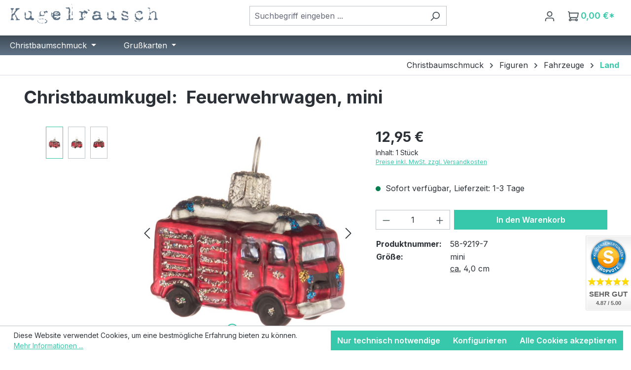

--- FILE ---
content_type: text/html; charset=UTF-8
request_url: https://www.kugelrausch.de/Christbaumschmuck/Figuren/Berufe/455/Feuerwehrwagen-mini
body_size: 25165
content:
<!DOCTYPE html>
<html lang="de-DE"
      itemscope="itemscope"
      itemtype="https://schema.org/WebPage">


    
                            
    <head>
                                                          <meta charset="utf-8">
            
                            <meta name="viewport"
                      content="width=device-width, initial-scale=1, shrink-to-fit=no">
            
            	                <meta name="author"
                      content="">
                <meta name="robots"
                      content="index,follow">
                <meta name="revisit-after"
                      content="15 days">
                <meta name="keywords"
                      content="Notfall, Einsatz, Freund, Helfer, Retter, Hilfe">
                <meta name="description"
                      content="Tatütata! Platz da für eine der schönsten Mini-Feuerwehren, die je am Weihnachtsbaum zum Einsatz kamen. Detailverliebt bis in den letzten Winkel - so braust der kleine Leiterwagen an seinem silbernen Krönchen durchs Tannengrün.
Selbstverständlich glänzt…">
            
																<link rel="alternate" hreflang="x-default" href="https://www.kugelrausch.com/christmas-tree-decorations/figures/fire-engine-mini/58-9219-7"/>
											<link rel="alternate" hreflang="en" href="https://www.kugelrausch.com/christmas-tree-decorations/figures/fire-engine-mini/58-9219-7"/>
											<link rel="alternate" hreflang="fr-FR" href="https://www.kugelrausch.fr/decoration-sapin-noel/figures/camion-de-pompiers-mini/58-9219-7"/>
											<link rel="alternate" hreflang="it-IT" href="https://www.kugelrausch.it/addobbi-natalizi-per-l-albero/figure/autopompa-mini/58-9219-7"/>
											<link rel="alternate" hreflang="es-ES" href="https://www.kugelrausch.es/adorno-arbol-de-navidad/figuras/coche-de-bomberos-mini/58-9219-7"/>
											<link rel="alternate" hreflang="de" href="https://www.kugelrausch.de/Christbaumschmuck/Figuren/Berufe/455/Feuerwehrwagen-mini"/>
			
                <meta property="og:type"
          content="product">
    <meta property="og:site_name"
          content="Kugelrausch">
    <meta property="og:url"
          content="https://www.kugelrausch.de/Christbaumschmuck/Figuren/Berufe/455/Feuerwehrwagen-mini">
    <meta property="og:title"
          content="Feuerwehrwagen, mini | 58-9219-7">

    <meta property="og:description"
          content="Tatütata! Platz da für eine der schönsten Mini-Feuerwehren, die je am Weihnachtsbaum zum Einsatz kamen. Detailverliebt bis in den letzten Winkel - so braust der kleine Leiterwagen an seinem silbernen Krönchen durchs Tannengrün.
Selbstverständlich glänzt…">
    <meta property="og:image"
          content="https://www.kugelrausch.de/media/c4/19/3c/1679035376/58-9219-7-feuerwehrwagen-mini-1.jpg?ts=1679035376">

            <meta property="product:brand"
              content="Glaspol">
    
            <meta property="product:price:amount"
          content="12.95">
    <meta property="product:price:currency"
          content="EUR">
    <meta property="product:product_link"
          content="https://www.kugelrausch.de/Christbaumschmuck/Figuren/Berufe/455/Feuerwehrwagen-mini">

    <meta name="twitter:card"
          content="product">
    <meta name="twitter:site"
          content="Kugelrausch">
    <meta name="twitter:title"
          content="Feuerwehrwagen, mini | 58-9219-7">
    <meta name="twitter:description"
          content="Tatütata! Platz da für eine der schönsten Mini-Feuerwehren, die je am Weihnachtsbaum zum Einsatz kamen. Detailverliebt bis in den letzten Winkel - so braust der kleine Leiterwagen an seinem silbernen Krönchen durchs Tannengrün.
Selbstverständlich glänzt…">
    <meta name="twitter:image"
          content="https://www.kugelrausch.de/media/c4/19/3c/1679035376/58-9219-7-feuerwehrwagen-mini-1.jpg?ts=1679035376">

                            <meta itemprop="copyrightHolder"
                      content="Kugelrausch">
                <meta itemprop="copyrightYear"
                      content="">
                <meta itemprop="isFamilyFriendly"
                      content="true">
                <meta itemprop="image"
                      content="https://www.kugelrausch.de/media/8a/1f/fe/1647959721/logo.png?ts=1647959721">
            
                                            <meta name="theme-color"
                      content="#fff">
                            
                                                <link rel="alternate" hreflang="x-default" href="https://www.kugelrausch.com/christmas-tree-decorations/figures/fire-engine-mini/58-9219-7">
                                    <link rel="alternate" hreflang="en" href="https://www.kugelrausch.com/christmas-tree-decorations/figures/fire-engine-mini/58-9219-7">
                                    <link rel="alternate" hreflang="de" href="https://www.kugelrausch.de/Christbaumschmuck/Figuren/Berufe/455/Feuerwehrwagen-mini">
                                    

          <script>
      if (window.DooFinderScriptLoaded != true) {
        window.DooFinderScriptLoaded = true;

        let styleLink = document.createElement("link");
        styleLink.href = "https://www.kugelrausch.de/bundles/doofinder/css/doofinder.css?1763723456";
        styleLink.rel = "stylesheet";
        document.head.appendChild(styleLink);

        let script = document.createElement("script");
        script.src = "https://eu1-config.doofinder.com/2.x/e58cbfc8-8583-442c-b58a-ccb815e28e0c.js";
        script.async = true;
        document.head.appendChild(script);

        let addToCartScript = document.createElement("script");
        addToCartScript.innerHTML = `
            class DoofinderAddToCartError extends Error {
    constructor(reason, status = "") {
      const message = "Error adding an item to the cart. Reason: " + reason + ". Status code: " + status;
      super(message);
      this.name = "DoofinderAddToCartError";
    }
  }

  document.addEventListener('doofinder.cart.add', async function(event) {
    const product = event.detail;
    const statusPromise = product.statusPromise;
    let isGroupLeader = product.grouping_id && product.grouping_id === product.item_id && product.group_leader;
    if(product.modifiable || isGroupLeader){
      //It's a configurable product, redirect to the product page to let the user configure the product
      statusPromise.reject(new DoofinderAddToCartError("It's a configurable product", 200));
      location.href = product.link;
      return;
    }

    const csrfTokenInput = document.querySelector('.product-info input[name="_csrf_token"]');

    let formData = new FormData();
    let productId = product.shopware_id;

    if (null !== csrfTokenInput && '' !== csrfTokenInput.value) {
      formData.append('_csrf_token', csrfTokenInput.value);
    }

    formData.append('redirectTo', 'frontend.cart.offcanvas');
    formData.append('lineItems[id][id]', productId);
    formData.append('lineItems[id][type]', 'product');
    formData.append('lineItems[id][referencedId]', productId);
    formData.append('lineItems[id][quantity]', 1);
    formData.append('lineItems[id][stackable]', 1);
    formData.append('lineItems[id][removable]', 1);

    let addItemUrl = '/checkout/line-item/add';

    instances = window.PluginManager.getPluginInstances("OffCanvasCart")
    if (instances.length > 0 && instances.some(i => typeof i.openOffCanvas === 'function')) {
      instances.forEach(i => typeof i.openOffCanvas === 'function' && i.openOffCanvas(addItemUrl, formData, () => {
        statusPromise.resolve("The item has been successfully added to the cart.");
      }))
    } else {
      let accessKey = 'SWSCS29LRGS4BDJGM1DVVLR4DQ';

      let headers = {
        'Accept': 'application/json',
        'Content-Type': 'application/json',
        'sw-access-key': accessKey,
      };
      let contextResult = await fetch("/store-api/context",
        {
          method: "GET",
          headers: headers
        }
      ).catch(error =>
        statusPromise.reject(new DoofinderAddToCartError("Couldn't fetch context", 200))
      );
      let context = await contextResult.json();
      let token = context.token;

      headers = {
        'sw-access-key': accessKey,
        'sw-context-token': token
      };
      let cartResult = await fetch(addItemUrl,
        {
          method: "POST",
          headers: headers,
          body: formData
        }
      ).catch(error =>
        statusPromise.reject(new DoofinderAddToCartError("Couldn't add line item to cart", 200))
      );
      let cart = await cartResult.json();
      statusPromise.resolve("The item has been successfully added to the cart.");
    }
  });


        `;
        document.head.appendChild(addToCartScript);

        let currency = 'EUR';
        (function(w, k) {w[k] = window[k] || function () { (window[k].q = window[k].q || []).push(arguments) }})(window, "doofinderApp");
        if (currency !== '') {
          doofinderApp("config", "currency", currency);
        }
      }
    </script>
  
                    <link rel="icon" href="https://www.kugelrausch.de/media/c7/95/4b/1655374423/favicon.ico?ts=1655374423">
        
                                <link rel="apple-touch-icon"
                  href="https://www.kugelrausch.de/media/c7/97/43/1655374526/apple-touch-icon.png?ts=1655374526">
                    
            
    
    <link rel="canonical" href="https://www.kugelrausch.de/Christbaumschmuck/Figuren/Berufe/455/Feuerwehrwagen-mini">

                    <title itemprop="name">
                    Christbaumkugel:     Feuerwehrwagen, mini | 58-9219-7
            </title>
        
                                                                            <link rel="stylesheet"
                      href="https://www.kugelrausch.de/theme/635c122af966135afc624386af2be452/css/all.css?1768819012">
                                    

                                                                                                                                                                                                                                                                                                                                                                                                                                                                                                                                                                                                    
                    
    <script>
        window.features = JSON.parse('\u007B\u0022V6_5_0_0\u0022\u003Atrue,\u0022v6.5.0.0\u0022\u003Atrue,\u0022V6_6_0_0\u0022\u003Atrue,\u0022v6.6.0.0\u0022\u003Atrue,\u0022V6_7_0_0\u0022\u003Atrue,\u0022v6.7.0.0\u0022\u003Atrue,\u0022V6_8_0_0\u0022\u003Afalse,\u0022v6.8.0.0\u0022\u003Afalse,\u0022DISABLE_VUE_COMPAT\u0022\u003Atrue,\u0022disable.vue.compat\u0022\u003Atrue,\u0022ACCESSIBILITY_TWEAKS\u0022\u003Atrue,\u0022accessibility.tweaks\u0022\u003Atrue,\u0022TELEMETRY_METRICS\u0022\u003Afalse,\u0022telemetry.metrics\u0022\u003Afalse,\u0022FLOW_EXECUTION_AFTER_BUSINESS_PROCESS\u0022\u003Afalse,\u0022flow.execution.after.business.process\u0022\u003Afalse,\u0022PERFORMANCE_TWEAKS\u0022\u003Afalse,\u0022performance.tweaks\u0022\u003Afalse,\u0022CACHE_CONTEXT_HASH_RULES_OPTIMIZATION\u0022\u003Afalse,\u0022cache.context.hash.rules.optimization\u0022\u003Afalse,\u0022CACHE_REWORK\u0022\u003Afalse,\u0022cache.rework\u0022\u003Afalse,\u0022DEFERRED_CART_ERRORS\u0022\u003Afalse,\u0022deferred.cart.errors\u0022\u003Afalse,\u0022PRODUCT_ANALYTICS\u0022\u003Afalse,\u0022product.analytics\u0022\u003Afalse,\u0022REPEATED_PAYMENT_FINALIZE\u0022\u003Afalse,\u0022repeated.payment.finalize\u0022\u003Afalse,\u0022METEOR_TEXT_EDITOR\u0022\u003Afalse,\u0022meteor.text.editor\u0022\u003Afalse\u007D');
    </script>
        
                	                  
                    
                

    <!-- Begin BilobaAdGoogleGtagsjs analytics.html.twig -->

            
    
                                
                <script type="text/javascript">
            var castedDebugModeEnabled = Boolean(JSON.parse('false'));

                        window.bilobaAdGoogleGtagsjs = window.BilobaAdGoogleGtagsjs || {};

            window.bilobaAdGoogleGtagsjs.enableTrackingIntegration = "1";
            window.bilobaAdGoogleGtagsjs.useTrackingIntegration = "useGA";
            window.bilobaAdGoogleGtagsjs.contextCurrencyIsoCode = "EUR";
            window.bilobaAdGoogleGtagsjs.googleBusinessVertical = "retail";
            window.bilobaAdGoogleGtagsjs.bilobaCheckoutConfirm = "/checkout/confirm";

                        window.disableString = 'biloba-ad-google-gtagjs-opt-out';
            function gaOptout() {
                document.cookie = disableString + '=true; expires=Thu, 31 Dec 2099 23:59:59 UTC; path=/';
                window[disableString] = true;
            }

                        window.dataLayer = window.dataLayer || [];
            function gtag() {
                dataLayer.push(arguments);
            }

                        gtag('consent', 'default', {
                'ad_storage': 'denied',
                'ad_user_data': 'denied',
                'ad_personalization': 'denied',
                'analytics_storage': 'denied'
            });

                        function consentGrantedAdStorage() {
                gtag('consent', 'update', {
                    'ad_storage': 'granted'
                });
            }

            function consentGrantedAnalyticsStorage() {
                gtag('consent', 'update', {
                    'analytics_storage': 'granted'
                });
            }

            function consentGrantedAdUserData() {
                gtag('consent', 'update', {
                    'ad_user_data': 'granted'
                });
            }

            function consentGrantedAdPersonalization() {
                gtag('consent', 'update', {
                    'ad_personalization': 'granted'
                });
            }

        </script>

                                
                            
        
                
                                                            
                                                    
            <script type="text/javascript">

                window.bilobaHidePriceForCustomerIds = null;
                window.isBilobaHidePriceArrayNotEmpty = Array.isArray(window.bilobaHidePriceForCustomerIds) && window.bilobaHidePriceForCustomerIds.length > 0;
                window.currentCustomerGroupId = "c68b7c62c45e4d69b70e77da37d6bac2";
                window.isGA4Id = "1";

            </script>

                        <script type="text/javascript">

                if(
                    document.cookie.indexOf(disableString) == -1 &&
                    (
                        document.cookie.indexOf('biloba-ad-google-gtagjs') != -1 ||
                        "shopwareCookieConsentManager" != "shopwareCookieConsentManager"
                    )
                ) {
                    let scriptNode = document.createElement('script');
                    scriptNode.setAttribute('src', "https://www.googletagmanager.com/gtag/js?id=G-YQDSYK4SKV");
                    document.querySelector('head').appendChild(scriptNode);
                }

                gtag('consent', 'update', {
                    'ad_storage': 'granted',
                    'ad_user_data': 'granted',
                    'ad_personalization': 'granted',
                    'analytics_storage': 'granted'
                });

                gtag('js', new Date());

                if(castedDebugModeEnabled == true) {
                    gtag('config', 'G-YQDSYK4SKV', {'debug_mode': true});
                } else {
                    gtag('config', 'G-YQDSYK4SKV', {});
                }

                // Check if Conversion Id exists
                if('AW-871889403' != '') {
                    if('1') {
                        gtag('config', 'AW-871889403', {'allow_enhanced_conversions': true, 'send_page_view': false});
                    } else {
                        gtag('config', 'AW-871889403', {'send_page_view': false});
                    }
                }

            </script>

        
        
        
    
    <!-- End BilobaAdGoogleGtagsjs -->



          <script>
      if (window.DooFinderScriptLoaded != true) {
        window.DooFinderScriptLoaded = true;

        let styleLink = document.createElement("link");
        styleLink.href = "https://www.kugelrausch.de/bundles/doofinder/css/doofinder.css?1763723456";
        styleLink.rel = "stylesheet";
        document.head.appendChild(styleLink);

        let script = document.createElement("script");
        script.src = "https://eu1-config.doofinder.com/2.x/e58cbfc8-8583-442c-b58a-ccb815e28e0c.js";
        script.async = true;
        document.head.appendChild(script);

        let addToCartScript = document.createElement("script");
        addToCartScript.innerHTML = `
            class DoofinderAddToCartError extends Error {
    constructor(reason, status = "") {
      const message = "Error adding an item to the cart. Reason: " + reason + ". Status code: " + status;
      super(message);
      this.name = "DoofinderAddToCartError";
    }
  }

  document.addEventListener('doofinder.cart.add', async function(event) {
    const product = event.detail;
    const statusPromise = product.statusPromise;
    let isGroupLeader = product.grouping_id && product.grouping_id === product.item_id && product.group_leader;
    if(product.modifiable || isGroupLeader){
      //It's a configurable product, redirect to the product page to let the user configure the product
      statusPromise.reject(new DoofinderAddToCartError("It's a configurable product", 200));
      location.href = product.link;
      return;
    }

    const csrfTokenInput = document.querySelector('.product-info input[name="_csrf_token"]');

    let formData = new FormData();
    let productId = product.shopware_id;

    if (null !== csrfTokenInput && '' !== csrfTokenInput.value) {
      formData.append('_csrf_token', csrfTokenInput.value);
    }

    formData.append('redirectTo', 'frontend.cart.offcanvas');
    formData.append('lineItems[id][id]', productId);
    formData.append('lineItems[id][type]', 'product');
    formData.append('lineItems[id][referencedId]', productId);
    formData.append('lineItems[id][quantity]', 1);
    formData.append('lineItems[id][stackable]', 1);
    formData.append('lineItems[id][removable]', 1);

    let addItemUrl = '/checkout/line-item/add';

    instances = window.PluginManager.getPluginInstances("OffCanvasCart")
    if (instances.length > 0 && instances.some(i => typeof i.openOffCanvas === 'function')) {
      instances.forEach(i => typeof i.openOffCanvas === 'function' && i.openOffCanvas(addItemUrl, formData, () => {
        statusPromise.resolve("The item has been successfully added to the cart.");
      }))
    } else {
      let accessKey = 'SWSCS29LRGS4BDJGM1DVVLR4DQ';

      let headers = {
        'Accept': 'application/json',
        'Content-Type': 'application/json',
        'sw-access-key': accessKey,
      };
      let contextResult = await fetch("/store-api/context",
        {
          method: "GET",
          headers: headers
        }
      ).catch(error =>
        statusPromise.reject(new DoofinderAddToCartError("Couldn't fetch context", 200))
      );
      let context = await contextResult.json();
      let token = context.token;

      headers = {
        'sw-access-key': accessKey,
        'sw-context-token': token
      };
      let cartResult = await fetch(addItemUrl,
        {
          method: "POST",
          headers: headers,
          body: formData
        }
      ).catch(error =>
        statusPromise.reject(new DoofinderAddToCartError("Couldn't add line item to cart", 200))
      );
      let cart = await cartResult.json();
      statusPromise.resolve("The item has been successfully added to the cart.");
    }
  });


        `;
        document.head.appendChild(addToCartScript);

        let currency = 'EUR';
        (function(w, k) {w[k] = window[k] || function () { (window[k].q = window[k].q || []).push(arguments) }})(window, "doofinderApp");
        if (currency !== '') {
          doofinderApp("config", "currency", currency);
        }
      }
    </script>
          

                    <script type="text/javascript">
            if(document.cookie.indexOf('netzp_pinterest') != -1) {
                !function (e) {
                    if (!window.pintrk) {
                        window.pintrk = function () {
                            window.pintrk.queue.push(
                                Array.prototype.slice.call(arguments))
                        };
                        var n = window.pintrk;
                        n.queue = [], n.version = "3.0";
                        var t = document.createElement("script");
                        t.async = !0, t.src = e;
                        var r = document.getElementsByTagName("script")[0];
                        r.parentNode.insertBefore(t, r)
                    }
                }("https://s.pinimg.com/ct/core.js");

                                pintrk('load', "2613573193953");
                                pintrk('page');
            }

            function cookiesUpdated(updatedCookies) {
                if (typeof updatedCookies.detail.netzp_pinterest !== 'undefined') {
                    location.reload();
                }
            }

            window.addEventListener('load', function(event) {
                document.$emitter.subscribe('CookieConfiguration_Update', cookiesUpdated);
            });

        </script>
        
            
			<script>
			window.lastSeenProductId = 'fc457ef896a8438e81f14b17a5ce3e97';
            window.lastSeenProductAddRoute = '/lastseen-product/add';
		</script>
	
                            
            <script type="text/javascript" id="recaptcha-script"
                                data-src='https://www.google.com/recaptcha/api.js?render=6LdRrEsqAAAAANdOa3M4h9VRdeMTEsZWI32jTkPS'
                defer></script>
        <script>
                                        window.googleReCaptchaV3Active = true;
                    </script>
            
                
                                    <script>
                    window.useDefaultCookieConsent = true;
                </script>
                    
                                            <script>
                window.activeNavigationId = '4978cbe49cac49f784a7df204dd06a2d';
                window.activeRoute = 'frontend.detail.page';
                window.activeRouteParameters = '\u007B\u0022_httpCache\u0022\u003Atrue,\u0022productId\u0022\u003A\u0022fc457ef896a8438e81f14b17a5ce3e97\u0022\u007D';
                window.router = {
                    'frontend.cart.offcanvas': '/checkout/offcanvas',
                    'frontend.cookie.offcanvas': '/cookie/offcanvas',
                    'frontend.cookie.groups': '/cookie/groups',
                    'frontend.checkout.finish.page': '/checkout/finish',
                    'frontend.checkout.info': '/widgets/checkout/info',
                    'frontend.menu.offcanvas': '/widgets/menu/offcanvas',
                    'frontend.cms.page': '/widgets/cms',
                    'frontend.cms.navigation.page': '/widgets/cms/navigation',
                    'frontend.country.country-data': '/country/country-state-data',
                    'frontend.app-system.generate-token': '/app-system/Placeholder/generate-token',
                    'frontend.gateway.context': '/gateway/context',
                    'frontend.cookie.consent.offcanvas': '/cookie/consent-offcanvas',
                    'frontend.account.login.page': '/account/login',
                    };
                window.salesChannelId = 'de05118774a643ec80b6556268486154';
            </script>
        
    
                                <script>
                
                window.breakpoints = JSON.parse('\u007B\u0022xs\u0022\u003A0,\u0022sm\u0022\u003A576,\u0022md\u0022\u003A768,\u0022lg\u0022\u003A992,\u0022xl\u0022\u003A1200,\u0022xxl\u0022\u003A1400\u007D');
            </script>
        
        
                                    
    
                        
    <script>
        window.validationMessages = JSON.parse('\u007B\u0022required\u0022\u003A\u0022Die\u0020Eingabe\u0020darf\u0020nicht\u0020leer\u0020sein.\u0022,\u0022email\u0022\u003A\u0022Ung\\u00fcltige\u0020E\u002DMail\u002DAdresse.\u0020Die\u0020E\u002DMail\u0020ben\\u00f6tigt\u0020das\u0020Format\u0020\\\u0022nutzer\u0040beispiel.de\\\u0022.\u0022,\u0022confirmation\u0022\u003A\u0022Ihre\u0020Eingaben\u0020sind\u0020nicht\u0020identisch.\u0022,\u0022minLength\u0022\u003A\u0022Die\u0020Eingabe\u0020ist\u0020zu\u0020kurz.\u0022,\u0022grecaptcha\u0022\u003A\u0022Bitte\u0020akzeptieren\u0020Sie\u0020die\u0020technisch\u0020erforderlichen\u0020Cookies,\u0020um\u0020die\u0020reCAPTCHA\u002D\\u00dcberpr\\u00fcfung\u0020zu\u0020erm\\u00f6glichen.\u0022\u007D');
    </script>
        
            
                                                        <script>
                        window.themeJsPublicPath = 'https://www.kugelrausch.de/theme/635c122af966135afc624386af2be452/js/';
                    </script>
                                            <script type="text/javascript" src="https://www.kugelrausch.de/theme/635c122af966135afc624386af2be452/js/storefront/storefront.js?1768819012" defer></script>
                                            <script type="text/javascript" src="https://www.kugelrausch.de/theme/635c122af966135afc624386af2be452/js/swag-pay-pal/swag-pay-pal.js?1768819012" defer></script>
                                            <script type="text/javascript" src="https://www.kugelrausch.de/theme/635c122af966135afc624386af2be452/js/tmms-additional-newsletter-registration-options/tmms-additional-newsletter-registration-options.js?1768819012" defer></script>
                                            <script type="text/javascript" src="https://www.kugelrausch.de/theme/635c122af966135afc624386af2be452/js/nds-filter-instant-delivery/nds-filter-instant-delivery.js?1768819012" defer></script>
                                            <script type="text/javascript" src="https://www.kugelrausch.de/theme/635c122af966135afc624386af2be452/js/zeobv-get-notified/zeobv-get-notified.js?1768819012" defer></script>
                                            <script type="text/javascript" src="https://www.kugelrausch.de/theme/635c122af966135afc624386af2be452/js/solid-instagram-elements/solid-instagram-elements.js?1768819012" defer></script>
                                            <script type="text/javascript" src="https://www.kugelrausch.de/theme/635c122af966135afc624386af2be452/js/diga-minimum-order-value/diga-minimum-order-value.js?1768819012" defer></script>
                                            <script type="text/javascript" src="https://www.kugelrausch.de/theme/635c122af966135afc624386af2be452/js/biloba-ad-google-gtagsjs/biloba-ad-google-gtagsjs.js?1768819012" defer></script>
                                            <script type="text/javascript" src="https://www.kugelrausch.de/theme/635c122af966135afc624386af2be452/js/pickware-dhl/pickware-dhl.js?1768819012" defer></script>
                                            <script type="text/javascript" src="https://www.kugelrausch.de/theme/635c122af966135afc624386af2be452/js/pickware-shipping-bundle/pickware-shipping-bundle.js?1768819012" defer></script>
                                            <script type="text/javascript" src="https://www.kugelrausch.de/theme/635c122af966135afc624386af2be452/js/neti-next-free-delivery/neti-next-free-delivery.js?1768819012" defer></script>
                                            <script type="text/javascript" src="https://www.kugelrausch.de/theme/635c122af966135afc624386af2be452/js/maxia-listing-variants6/maxia-listing-variants6.js?1768819012" defer></script>
                                            <script type="text/javascript" src="https://www.kugelrausch.de/theme/635c122af966135afc624386af2be452/js/xanten-last-seen-product/xanten-last-seen-product.js?1768819012" defer></script>
                                            <script type="text/javascript" src="https://www.kugelrausch.de/theme/635c122af966135afc624386af2be452/js/doo-finder/doo-finder.js?1768819012" defer></script>
                                            <script type="text/javascript" src="https://www.kugelrausch.de/theme/635c122af966135afc624386af2be452/js/kugelrausch-theme/kugelrausch-theme.js?1768819012" defer></script>
                                                        

    
    

    
        
        
        
        
    
        
        

                                
    <script>
        window.mollie_javascript_use_shopware = '0'
    </script>

            <script type="text/javascript" src="https://www.kugelrausch.de/bundles/molliepayments/mollie-payments.js?1768819013" defer></script>
    



                

                                        
            
                            
            
            
            
            <script>window.maxiaListingVariants = {"cmsPageId":"c3d706a9b72e4f8596fb404fd60f151b","ajaxUrl":"\/maxia-variants\/product","popupCloseIcon":"<span class=\"icon icon-x icon-sm\" aria-hidden=\"true\">\n                    <svg xmlns=\"http:\/\/www.w3.org\/2000\/svg\" xmlns:xlink=\"http:\/\/www.w3.org\/1999\/xlink\" width=\"24\" height=\"24\" viewBox=\"0 0 24 24\"><defs><path d=\"m10.5858 12-7.293-7.2929c-.3904-.3905-.3904-1.0237 0-1.4142.3906-.3905 1.0238-.3905 1.4143 0L12 10.5858l7.2929-7.293c.3905-.3904 1.0237-.3904 1.4142 0 .3905.3906.3905 1.0238 0 1.4143L13.4142 12l7.293 7.2929c.3904.3905.3904 1.0237 0 1.4142-.3906.3905-1.0238.3905-1.4143 0L12 13.4142l-7.2929 7.293c-.3905.3904-1.0237.3904-1.4142 0-.3905-.3906-.3905-1.0238 0-1.4143L10.5858 12z\" id=\"icons-default-x\" \/><\/defs><use xlink:href=\"#icons-default-x\" fill=\"#758CA3\" fill-rule=\"evenodd\" \/><\/svg>\n          <\/span>","popupCloseButtonLabel":"Variantenauswahl schlie\u00dfen","scrollToPopup":true,"quickBuyDetailLink":true,"detailRedirectUrl":"\/maxia-variants\/redirect"};</script>
            </head>

            <body class="is-ctl-product is-act-index is-active-route-frontend-detail-page">

            
                
    
    
            <div id="page-top" class="skip-to-content bg-primary-subtle text-primary-emphasis overflow-hidden" tabindex="-1">
            <div class="container skip-to-content-container d-flex justify-content-center visually-hidden-focusable">
                                                                                        <a href="#content-main" class="skip-to-content-link d-inline-flex text-decoration-underline m-1 p-2 fw-bold gap-2">
                                Zum Hauptinhalt springen
                            </a>
                                            
                                                                        <a href="#header-main-search-input" class="skip-to-content-link d-inline-flex text-decoration-underline m-1 p-2 fw-bold gap-2 d-none d-sm-block">
                                Zur Suche springen
                            </a>
                                            
                                                                        <a href="#main-navigation-menu" class="skip-to-content-link d-inline-flex text-decoration-underline m-1 p-2 fw-bold gap-2 d-none d-lg-block">
                                Zur Hauptnavigation springen
                            </a>
                                                                        </div>
        </div>
        
                            <noscript class="noscript-main">
                
    <div role="alert"
         aria-live="polite"
         class="alert alert-info d-flex align-items-center">

                                                                        
                                                    <span class="icon icon-info" aria-hidden="true">
                                        <svg xmlns="http://www.w3.org/2000/svg" xmlns:xlink="http://www.w3.org/1999/xlink" width="24" height="24" viewBox="0 0 24 24"><defs><path d="M12 7c.5523 0 1 .4477 1 1s-.4477 1-1 1-1-.4477-1-1 .4477-1 1-1zm1 9c0 .5523-.4477 1-1 1s-1-.4477-1-1v-5c0-.5523.4477-1 1-1s1 .4477 1 1v5zm11-4c0 6.6274-5.3726 12-12 12S0 18.6274 0 12 5.3726 0 12 0s12 5.3726 12 12zM12 2C6.4772 2 2 6.4772 2 12s4.4772 10 10 10 10-4.4772 10-10S17.5228 2 12 2z" id="icons-default-info" /></defs><use xlink:href="#icons-default-info" fill="#758CA3" fill-rule="evenodd" /></svg>
                    </span>                                                    
                                    
                    <div class="alert-content-container">
                                                    
                                                            Um unseren Shop in vollem Umfang nutzen zu können, empfehlen wir Ihnen Javascript in Ihrem Browser zu aktivieren.
                                    
                                                                </div>
            </div>
            </noscript>
        

                        <noscript>
                <img height="1" width="1" style="display:none;" alt="" src="https://ct.pinterest.com/v3/?tid=2613573193953&noscript=1" />
            </noscript>
            
                                
    
        <header class="header-main">
                            <div class="container">
                                    
            <div class="row align-items-center header-row">
                            <div class="col-12 col-lg-auto header-logo-col pb-sm-2 my-3 m-lg-0">
                        <div class="header-logo-main text-center">
                      <a class="header-logo-main-link"
               href="/"
               title="Zur Startseite gehen">
                                    <picture class="header-logo-picture d-block m-auto">
                                                                            
                                                                            
                                                                                    <img src="https://www.kugelrausch.de/media/8a/1f/fe/1647959721/logo.png?ts=1647959721"
                                     alt="Zur Startseite gehen"
                                     class="img-fluid header-logo-main-img">
                                                                        </picture>
                            </a>
        

          <script>
      if (window.DooFinderScriptLoaded != true) {
        window.DooFinderScriptLoaded = true;

        let styleLink = document.createElement("link");
        styleLink.href = "https://www.kugelrausch.de/bundles/doofinder/css/doofinder.css?1763723456";
        styleLink.rel = "stylesheet";
        document.head.appendChild(styleLink);

        let script = document.createElement("script");
        script.src = "https://eu1-config.doofinder.com/2.x/e58cbfc8-8583-442c-b58a-ccb815e28e0c.js";
        script.async = true;
        document.head.appendChild(script);

        let addToCartScript = document.createElement("script");
        addToCartScript.innerHTML = `
            class DoofinderAddToCartError extends Error {
    constructor(reason, status = "") {
      const message = "Error adding an item to the cart. Reason: " + reason + ". Status code: " + status;
      super(message);
      this.name = "DoofinderAddToCartError";
    }
  }

  document.addEventListener('doofinder.cart.add', async function(event) {
    const product = event.detail;
    const statusPromise = product.statusPromise;
    let isGroupLeader = product.grouping_id && product.grouping_id === product.item_id && product.group_leader;
    if(product.modifiable || isGroupLeader){
      //It's a configurable product, redirect to the product page to let the user configure the product
      statusPromise.reject(new DoofinderAddToCartError("It's a configurable product", 200));
      location.href = product.link;
      return;
    }

    const csrfTokenInput = document.querySelector('.product-info input[name="_csrf_token"]');

    let formData = new FormData();
    let productId = product.shopware_id;

    if (null !== csrfTokenInput && '' !== csrfTokenInput.value) {
      formData.append('_csrf_token', csrfTokenInput.value);
    }

    formData.append('redirectTo', 'frontend.cart.offcanvas');
    formData.append('lineItems[id][id]', productId);
    formData.append('lineItems[id][type]', 'product');
    formData.append('lineItems[id][referencedId]', productId);
    formData.append('lineItems[id][quantity]', 1);
    formData.append('lineItems[id][stackable]', 1);
    formData.append('lineItems[id][removable]', 1);

    let addItemUrl = '/checkout/line-item/add';

    instances = window.PluginManager.getPluginInstances("OffCanvasCart")
    if (instances.length > 0 && instances.some(i => typeof i.openOffCanvas === 'function')) {
      instances.forEach(i => typeof i.openOffCanvas === 'function' && i.openOffCanvas(addItemUrl, formData, () => {
        statusPromise.resolve("The item has been successfully added to the cart.");
      }))
    } else {
      let accessKey = 'SWSCS29LRGS4BDJGM1DVVLR4DQ';

      let headers = {
        'Accept': 'application/json',
        'Content-Type': 'application/json',
        'sw-access-key': accessKey,
      };
      let contextResult = await fetch("/store-api/context",
        {
          method: "GET",
          headers: headers
        }
      ).catch(error =>
        statusPromise.reject(new DoofinderAddToCartError("Couldn't fetch context", 200))
      );
      let context = await contextResult.json();
      let token = context.token;

      headers = {
        'sw-access-key': accessKey,
        'sw-context-token': token
      };
      let cartResult = await fetch(addItemUrl,
        {
          method: "POST",
          headers: headers,
          body: formData
        }
      ).catch(error =>
        statusPromise.reject(new DoofinderAddToCartError("Couldn't add line item to cart", 200))
      );
      let cart = await cartResult.json();
      statusPromise.resolve("The item has been successfully added to the cart.");
    }
  });


        `;
        document.head.appendChild(addToCartScript);

        let currency = 'EUR';
        (function(w, k) {w[k] = window[k] || function () { (window[k].q = window[k].q || []).push(arguments) }})(window, "doofinderApp");
        if (currency !== '') {
          doofinderApp("config", "currency", currency);
        }
      }
    </script>
      </div>
                </div>
            
                            <div class="col-12 order-2 col-sm order-sm-1 header-search-col">
                    <div class="row">
                        <div class="col-sm-auto d-none d-sm-block d-lg-none">
                                                            <div class="nav-main-toggle">
                                                                            <button
                                            class="btn nav-main-toggle-btn header-actions-btn"
                                            type="button"
                                            data-off-canvas-menu="true"
                                            aria-label="Menü"
                                        >
                                                                                            <span class="icon icon-stack" aria-hidden="true">
                                        <svg xmlns="http://www.w3.org/2000/svg" xmlns:xlink="http://www.w3.org/1999/xlink" width="24" height="24" viewBox="0 0 24 24"><defs><path d="M3 13c-.5523 0-1-.4477-1-1s.4477-1 1-1h18c.5523 0 1 .4477 1 1s-.4477 1-1 1H3zm0-7c-.5523 0-1-.4477-1-1s.4477-1 1-1h18c.5523 0 1 .4477 1 1s-.4477 1-1 1H3zm0 14c-.5523 0-1-.4477-1-1s.4477-1 1-1h18c.5523 0 1 .4477 1 1s-.4477 1-1 1H3z" id="icons-default-stack" /></defs><use xlink:href="#icons-default-stack" fill="#758CA3" fill-rule="evenodd" /></svg>
                    </span>                                                                                    </button>
                                                                    </div>
                                                    </div>
                        <div class="col">
                            
      <div class="collapse"
         id="searchCollapse">
        <div class="header-search my-2 m-sm-auto">
                            <form action="/search"
                      method="get"
                      data-search-widget="true"
                      data-search-widget-options="{&quot;searchWidgetMinChars&quot;:2}"
                      data-url="/suggest?search="
                      class="header-search-form js-search-form">
                                            <div class="input-group">
                                                            <input
                                    type="search"
                                    id="header-main-search-input"
                                    name="search"
                                    class="form-control header-search-input"
                                    autocomplete="off"
                                    autocapitalize="off"
                                    placeholder="Suchbegriff eingeben ..."
                                    aria-label="Suchbegriff eingeben ..."
                                    role="combobox"
                                    aria-autocomplete="list"
                                    aria-controls="search-suggest-listbox"
                                    aria-expanded="false"
                                    aria-describedby="search-suggest-result-info"
                                    value="">
                            
                                                            <button type="submit"
                                        class="btn header-search-btn"
                                        aria-label="Suchen">
                                    <span class="header-search-icon">
                                        <span class="icon icon-search" aria-hidden="true">
                                        <svg xmlns="http://www.w3.org/2000/svg" xmlns:xlink="http://www.w3.org/1999/xlink" width="24" height="24" viewBox="0 0 24 24"><defs><path d="M10.0944 16.3199 4.707 21.707c-.3905.3905-1.0237.3905-1.4142 0-.3905-.3905-.3905-1.0237 0-1.4142L8.68 14.9056C7.6271 13.551 7 11.8487 7 10c0-4.4183 3.5817-8 8-8s8 3.5817 8 8-3.5817 8-8 8c-1.8487 0-3.551-.627-4.9056-1.6801zM15 16c3.3137 0 6-2.6863 6-6s-2.6863-6-6-6-6 2.6863-6 6 2.6863 6 6 6z" id="icons-default-search" /></defs><use xlink:href="#icons-default-search" fill="#758CA3" fill-rule="evenodd" /></svg>
                    </span>                                    </span>
                                </button>
                            
                                                            <button class="btn header-close-btn js-search-close-btn d-none"
                                        type="button"
                                        aria-label="Die Dropdown-Suche schließen">
                                    <span class="header-close-icon">
                                        <span class="icon icon-x" aria-hidden="true">
                                        <svg xmlns="http://www.w3.org/2000/svg" xmlns:xlink="http://www.w3.org/1999/xlink" width="24" height="24" viewBox="0 0 24 24"><defs><path d="m10.5858 12-7.293-7.2929c-.3904-.3905-.3904-1.0237 0-1.4142.3906-.3905 1.0238-.3905 1.4143 0L12 10.5858l7.2929-7.293c.3905-.3904 1.0237-.3904 1.4142 0 .3905.3906.3905 1.0238 0 1.4143L13.4142 12l7.293 7.2929c.3904.3905.3904 1.0237 0 1.4142-.3906.3905-1.0238.3905-1.4143 0L12 13.4142l-7.2929 7.293c-.3905.3904-1.0237.3904-1.4142 0-.3905-.3906-.3905-1.0238 0-1.4143L10.5858 12z" id="icons-default-x" /></defs><use xlink:href="#icons-default-x" fill="#758CA3" fill-rule="evenodd" /></svg>
                    </span>                                    </span>
                                </button>
                                                    </div>
                                    </form>
                    </div>
    </div>


          <script>
      if (window.DooFinderScriptLoaded != true) {
        window.DooFinderScriptLoaded = true;

        let styleLink = document.createElement("link");
        styleLink.href = "https://www.kugelrausch.de/bundles/doofinder/css/doofinder.css?1763723456";
        styleLink.rel = "stylesheet";
        document.head.appendChild(styleLink);

        let script = document.createElement("script");
        script.src = "https://eu1-config.doofinder.com/2.x/e58cbfc8-8583-442c-b58a-ccb815e28e0c.js";
        script.async = true;
        document.head.appendChild(script);

        let addToCartScript = document.createElement("script");
        addToCartScript.innerHTML = `
            class DoofinderAddToCartError extends Error {
    constructor(reason, status = "") {
      const message = "Error adding an item to the cart. Reason: " + reason + ". Status code: " + status;
      super(message);
      this.name = "DoofinderAddToCartError";
    }
  }

  document.addEventListener('doofinder.cart.add', async function(event) {
    const product = event.detail;
    const statusPromise = product.statusPromise;
    let isGroupLeader = product.grouping_id && product.grouping_id === product.item_id && product.group_leader;
    if(product.modifiable || isGroupLeader){
      //It's a configurable product, redirect to the product page to let the user configure the product
      statusPromise.reject(new DoofinderAddToCartError("It's a configurable product", 200));
      location.href = product.link;
      return;
    }

    const csrfTokenInput = document.querySelector('.product-info input[name="_csrf_token"]');

    let formData = new FormData();
    let productId = product.shopware_id;

    if (null !== csrfTokenInput && '' !== csrfTokenInput.value) {
      formData.append('_csrf_token', csrfTokenInput.value);
    }

    formData.append('redirectTo', 'frontend.cart.offcanvas');
    formData.append('lineItems[id][id]', productId);
    formData.append('lineItems[id][type]', 'product');
    formData.append('lineItems[id][referencedId]', productId);
    formData.append('lineItems[id][quantity]', 1);
    formData.append('lineItems[id][stackable]', 1);
    formData.append('lineItems[id][removable]', 1);

    let addItemUrl = '/checkout/line-item/add';

    instances = window.PluginManager.getPluginInstances("OffCanvasCart")
    if (instances.length > 0 && instances.some(i => typeof i.openOffCanvas === 'function')) {
      instances.forEach(i => typeof i.openOffCanvas === 'function' && i.openOffCanvas(addItemUrl, formData, () => {
        statusPromise.resolve("The item has been successfully added to the cart.");
      }))
    } else {
      let accessKey = 'SWSCS29LRGS4BDJGM1DVVLR4DQ';

      let headers = {
        'Accept': 'application/json',
        'Content-Type': 'application/json',
        'sw-access-key': accessKey,
      };
      let contextResult = await fetch("/store-api/context",
        {
          method: "GET",
          headers: headers
        }
      ).catch(error =>
        statusPromise.reject(new DoofinderAddToCartError("Couldn't fetch context", 200))
      );
      let context = await contextResult.json();
      let token = context.token;

      headers = {
        'sw-access-key': accessKey,
        'sw-context-token': token
      };
      let cartResult = await fetch(addItemUrl,
        {
          method: "POST",
          headers: headers,
          body: formData
        }
      ).catch(error =>
        statusPromise.reject(new DoofinderAddToCartError("Couldn't add line item to cart", 200))
      );
      let cart = await cartResult.json();
      statusPromise.resolve("The item has been successfully added to the cart.");
    }
  });


        `;
        document.head.appendChild(addToCartScript);

        let currency = 'EUR';
        (function(w, k) {w[k] = window[k] || function () { (window[k].q = window[k].q || []).push(arguments) }})(window, "doofinderApp");
        if (currency !== '') {
          doofinderApp("config", "currency", currency);
        }
      }
    </script>
                          </div>
                    </div>
                </div>
            
                            <div class="col-12 order-1 col-sm-auto order-sm-2 header-actions-col">
                    <div class="row g-0">
                                                    <div class="col d-sm-none">
                                <div class="menu-button">
                                                                            <button
                                            class="btn nav-main-toggle-btn header-actions-btn"
                                            type="button"
                                            data-off-canvas-menu="true"
                                            aria-label="Menü"
                                        >
                                                                                            <span class="icon icon-stack" aria-hidden="true">
                                        <svg xmlns="http://www.w3.org/2000/svg" xmlns:xlink="http://www.w3.org/1999/xlink" width="24" height="24" viewBox="0 0 24 24"><use xlink:href="#icons-default-stack" fill="#758CA3" fill-rule="evenodd" /></svg>
                    </span>                                                                                    </button>
                                                                    </div>
                            </div>
                        
                                                        <div class="col-auto d-sm-none">
                                <div class="search-toggle">
                                    <button class="btn header-actions-btn search-toggle-btn js-search-toggle-btn collapsed"
                                            type="button"
                                            data-bs-toggle="collapse"
                                            data-bs-target="#searchCollapse"
                                            aria-expanded="false"
                                            aria-controls="searchCollapse"
                                            aria-label="Suchen">
                                        <span class="icon icon-search" aria-hidden="true">
                                        <svg xmlns="http://www.w3.org/2000/svg" xmlns:xlink="http://www.w3.org/1999/xlink" width="24" height="24" viewBox="0 0 24 24"><use xlink:href="#icons-default-search" fill="#758CA3" fill-rule="evenodd" /></svg>
                    </span>                                    </button>
                                </div>
                            </div>
                        
            
                <!-- no language selection -->
    
                        
                                                    <div class="col-auto">
                                <div class="account-menu">
                                        <div class="dropdown">
                    <button class="btn account-menu-btn header-actions-btn"
                    type="button"
                    id="accountWidget"
                    data-account-menu="true"
                    data-bs-toggle="dropdown"
                    aria-haspopup="true"
                    aria-expanded="false"
                    aria-label="Ihr Konto"
                    title="Ihr Konto">
                <span class="icon icon-avatar" aria-hidden="true">
                                        <svg xmlns="http://www.w3.org/2000/svg" xmlns:xlink="http://www.w3.org/1999/xlink" width="24" height="24" viewBox="0 0 24 24"><defs><path d="M12 3C9.7909 3 8 4.7909 8 7c0 2.2091 1.7909 4 4 4 2.2091 0 4-1.7909 4-4 0-2.2091-1.7909-4-4-4zm0-2c3.3137 0 6 2.6863 6 6s-2.6863 6-6 6-6-2.6863-6-6 2.6863-6 6-6zM4 22.099c0 .5523-.4477 1-1 1s-1-.4477-1-1V20c0-2.7614 2.2386-5 5-5h10.0007c2.7614 0 5 2.2386 5 5v2.099c0 .5523-.4477 1-1 1s-1-.4477-1-1V20c0-1.6569-1.3431-3-3-3H7c-1.6569 0-3 1.3431-3 3v2.099z" id="icons-default-avatar" /></defs><use xlink:href="#icons-default-avatar" fill="#758CA3" fill-rule="evenodd" /></svg>
                    </span>            </button>
        
                    <div class="dropdown-menu dropdown-menu-end account-menu-dropdown js-account-menu-dropdown"
                 aria-labelledby="accountWidget">
                

        
            <div class="offcanvas-header">
                            <button class="btn btn-secondary offcanvas-close js-offcanvas-close">
                                            <span class="icon icon-x icon-sm" aria-hidden="true">
                                        <svg xmlns="http://www.w3.org/2000/svg" xmlns:xlink="http://www.w3.org/1999/xlink" width="24" height="24" viewBox="0 0 24 24"><use xlink:href="#icons-default-x" fill="#758CA3" fill-rule="evenodd" /></svg>
                    </span>                    
                                            Menü schließen
                                    </button>
                    </div>
    
            <div class="offcanvas-body">
                <div class="account-menu">
                                    <div class="dropdown-header account-menu-header">
                    Ihr Konto
                </div>
                    
                                    <div class="account-menu-login">
                                            <a href="/account/login"
                           title="Anmelden"
                           class="btn btn-primary account-menu-login-button">
                            Anmelden
                        </a>
                    
                                            <div class="account-menu-register">
                            oder
                            <a href="/account/login"
                               title="Registrieren">
                                registrieren
                            </a>
                        </div>
                                    </div>
                    
                    <div class="account-menu-links">
                    <div class="header-account-menu">
        <div class="card account-menu-inner">
                                        
                                                <nav class="list-group list-group-flush account-aside-list-group">
                        
                                                                <a href="/account"
                                   title="Übersicht"
                                   class="list-group-item list-group-item-action account-aside-item"
                                   >
                                    Übersicht
                                </a>
                            
                                                            <a href="/account/profile"
                                   title="Persönliches Profil"
                                   class="list-group-item list-group-item-action account-aside-item"
                                   >
                                    Persönliches Profil
                                </a>
                            
                                                                                                                            <a href="/account/address"
                                   title="Adressen"
                                   class="list-group-item list-group-item-action account-aside-item"
                                   >
                                    Adressen
                                </a>
                            
                                                            <a href="/account/order"
                                   title="Bestellungen"
                                   class="list-group-item list-group-item-action account-aside-item"
                                   >
                                    Bestellungen
                                </a>
                                                    

            
            

                    </nav>
                            
                                                </div>
    </div>
            </div>
            </div>
        </div>
                </div>
            </div>
                                </div>
                            </div>
                        
                                                    <div class="col-auto">
                                <div
                                    class="header-cart"
                                    data-off-canvas-cart="true"
                                >
                                    <a
                                        class="btn header-cart-btn header-actions-btn"
                                        href="/checkout/cart"
                                        data-cart-widget="true"
                                        title="Warenkorb"
                                        aria-labelledby="cart-widget-aria-label"
                                        aria-haspopup="true"
                                    >
                                            <span class="header-cart-icon">
        <span class="icon icon-cart" aria-hidden="true">
                                        <svg xmlns="http://www.w3.org/2000/svg" xmlns:xlink="http://www.w3.org/1999/xlink" width="24" height="24" viewBox="0 0 24 24"><defs><path d="M7.8341 20.9863C7.4261 22.1586 6.3113 23 5 23c-1.6569 0-3-1.3431-3-3 0-1.397.9549-2.571 2.2475-2.9048l.4429-1.3286c-1.008-.4238-1.7408-1.3832-1.8295-2.5365l-.7046-9.1593A1.1598 1.1598 0 0 0 1 3c-.5523 0-1-.4477-1-1s.4477-1 1-1c1.651 0 3.0238 1.2712 3.1504 2.9174L23 3.9446c.6306 0 1.1038.5766.9808 1.195l-1.6798 8.4456C22.0218 14.989 20.7899 16 19.3586 16H6.7208l-.4304 1.291a3.0095 3.0095 0 0 1 1.5437 1.7227C7.8881 19.0047 7.9435 19 8 19h8.1707c.4118-1.1652 1.523-2 2.8293-2 1.6569 0 3 1.3431 3 3s-1.3431 3-3 3c-1.3062 0-2.4175-.8348-2.8293-2H8c-.0565 0-.112-.0047-.1659-.0137zm-2.8506-1.9862C4.439 19.009 4 19.4532 4 20c0 .5523.4477 1 1 1s1-.4477 1-1c0-.5467-.4388-.991-.9834-.9999a.9923.9923 0 0 1-.033 0zM6.0231 14h13.3355a1 1 0 0 0 .9808-.805l1.4421-7.2504H4.3064l.5486 7.1321A1 1 0 0 0 5.852 14h.1247a.9921.9921 0 0 1 .0464 0zM19 21c.5523 0 1-.4477 1-1s-.4477-1-1-1-1 .4477-1 1 .4477 1 1 1z" id="icons-default-cart" /></defs><use xlink:href="#icons-default-cart" fill="#758CA3" fill-rule="evenodd" /></svg>
                    </span>    </span>
        <span class="header-cart-total">
        0,00 €*
    </span>
                                    </a>
                                </div>
                            </div>
                                            </div>
                </div>
                    </div>
                    </div>
                    </header>
    
            <div class="nav-main">
                                <div class="container">
        
                    <nav class="navbar navbar-expand-lg main-navigation-menu"
                 id="main-navigation-menu"
                 itemscope="itemscope"
                 itemtype="https://schema.org/SiteNavigationElement"
                 data-navbar="true"
                 data-navbar-options="{&quot;pathIdList&quot;:[&quot;053bf9da66c5478cac79f2aa18993199&quot;]}"
                 aria-label="Hauptnavigation"
            >
                <div class="collapse navbar-collapse" id="main_nav">
                    <ul class="navbar-nav main-navigation-menu-list flex-wrap">
                        
                        
                                                                                                                                                                                                                    
                                                                                                                                                                                                                                
                                                                                                                        <li class="nav-item nav-item-2ddf8c5c81ab4498b789a8bdc29529ea dropdown position-static">
                                                                                            <a class="nav-link nav-item-2ddf8c5c81ab4498b789a8bdc29529ea-link root main-navigation-link p-2 dropdown-toggle"
                                                   href="https://www.kugelrausch.de/christbaumschmuck/"
                                                   data-bs-toggle="dropdown"                                                                                                      itemprop="url"
                                                   title="Christbaumschmuck"
                                                >
                                                                                                            <span itemprop="name" class="main-navigation-link-text">Christbaumschmuck</span>
                                                                                                    </a>
                                            
                                                                                                                                                <div class="dropdown-menu w-100 p-4">
                                                                
            <div class="row">
                            <div class="col">
                    <div class="navigation-flyout-category-link">
                                                                                    <a href="https://www.kugelrausch.de/christbaumschmuck/"
                                   itemprop="url"
                                   title="Christbaumschmuck">
                                                                            Zur Kategorie Christbaumschmuck
                                                                    </a>
                                                                        </div>
                </div>
            
                            <div class="col-auto">
                    <button class="navigation-flyout-close js-close-flyout-menu btn-close" aria-label="Menü schließen">
                                                                                                                            </button>
                </div>
                    </div>
    
            <div class="row navigation-flyout-content">
                            <div class="col">
                    <div class="">
                                                        
                
    <div class="row navigation-flyout-categories is-level-0">
                                                        
                            <div class="col-3 ">
                                                                        <a class="nav-item nav-item-fbc82ba79f7d47bbbeaa61a8c2909acd nav-link nav-item-fbc82ba79f7d47bbbeaa61a8c2909acd-link navigation-flyout-link is-level-0"
                               href="https://www.kugelrausch.de/christbaumschmuck/figuren/"
                               itemprop="url"
                                                              title="Figuren">
                                <span itemprop="name">Figuren</span>
                            </a>
                                            
                                                                                        
    
    <div class="navigation-flyout-categories is-level-1">
                                                        
                            <div class="">
                                                                        <a class="nav-item nav-item-b18d55ca9039464c88f7c32b3eb38826 nav-link nav-item-b18d55ca9039464c88f7c32b3eb38826-link navigation-flyout-link is-level-1"
                               href="https://www.kugelrausch.de/christbaumschmuck/figuren/alpines/"
                               itemprop="url"
                                                              title="Alpines">
                                <span itemprop="name">Alpines</span>
                            </a>
                                            
                                                                            
                    </div>
                                                                    
                            <div class="navigation-flyout-col">
                                                                        <a class="nav-item nav-item-8036be6d0087410f94879f9e1f4723b4 nav-link nav-item-8036be6d0087410f94879f9e1f4723b4-link navigation-flyout-link is-level-1"
                               href="https://www.kugelrausch.de/christbaumschmuck/figuren/bauernhof/"
                               itemprop="url"
                                                              title="Bauernhof">
                                <span itemprop="name">Bauernhof</span>
                            </a>
                                            
                                                                            
                    </div>
                                                                    
                            <div class="navigation-flyout-col">
                                                                        <a class="nav-item nav-item-f3b1e43e2a314d73b1d9822d318dae23 nav-link nav-item-f3b1e43e2a314d73b1d9822d318dae23-link navigation-flyout-link is-level-1"
                               href="https://www.kugelrausch.de/christbaumschmuck/figuren/berufe/"
                               itemprop="url"
                                                              title="Berufe">
                                <span itemprop="name">Berufe</span>
                            </a>
                                            
                                                                            
                    </div>
                                                                    
                            <div class="">
                                                                        <a class="nav-item nav-item-a36c9aa0a54044a4a87c5c3cae5a1e7e nav-link nav-item-a36c9aa0a54044a4a87c5c3cae5a1e7e-link navigation-flyout-link is-level-1"
                               href="https://www.kugelrausch.de/christbaumschmuck/figuren/corona/"
                               itemprop="url"
                                                              title="Corona">
                                <span itemprop="name">Corona</span>
                            </a>
                                            
                                                                            
                    </div>
                                                                    
                            <div class="navigation-flyout-col">
                                                                        <a class="nav-item nav-item-6e42cd1212be4b5eaa85405a27948737 nav-link nav-item-6e42cd1212be4b5eaa85405a27948737-link navigation-flyout-link is-level-1"
                               href="https://www.kugelrausch.de/christbaumschmuck/figuren/fahrzeuge/"
                               itemprop="url"
                                                              title="Fahrzeuge">
                                <span itemprop="name">Fahrzeuge</span>
                            </a>
                                            
                                                                                        
    
    <div class="navigation-flyout-categories is-level-2">
                                                        
                            <div class="">
                                                                        <a class="nav-item nav-item-4978cbe49cac49f784a7df204dd06a2d nav-link nav-item-4978cbe49cac49f784a7df204dd06a2d-link navigation-flyout-link is-level-2"
                               href="https://www.kugelrausch.de/christbaumschmuck/figuren/fahrzeuge/land/"
                               itemprop="url"
                                                              title="Land">
                                <span itemprop="name">Land</span>
                            </a>
                                            
                                                                            
                    </div>
                                                                    
                            <div class="navigation-flyout-col">
                                                                        <a class="nav-item nav-item-2aa5b91c7db7479885d9bf1841142289 nav-link nav-item-2aa5b91c7db7479885d9bf1841142289-link navigation-flyout-link is-level-2"
                               href="https://www.kugelrausch.de/christbaumschmuck/figuren/fahrzeuge/luft/"
                               itemprop="url"
                                                              title="Luft">
                                <span itemprop="name">Luft</span>
                            </a>
                                            
                                                                            
                    </div>
                                                                    
                            <div class="navigation-flyout-col">
                                                                        <a class="nav-item nav-item-cdcfe9bd109e463a859e0ea328b16f05 nav-link nav-item-cdcfe9bd109e463a859e0ea328b16f05-link navigation-flyout-link is-level-2"
                               href="https://www.kugelrausch.de/christbaumschmuck/figuren/fahrzeuge/wasser/"
                               itemprop="url"
                                                              title="Wasser">
                                <span itemprop="name">Wasser</span>
                            </a>
                                            
                                                                            
                    </div>
                        </div>
                                            
                    </div>
                                                                    
                            <div class="navigation-flyout-col">
                                                                        <a class="nav-item nav-item-080aad02077340c8b96e25bfe2db145e nav-link nav-item-080aad02077340c8b96e25bfe2db145e-link navigation-flyout-link is-level-1"
                               href="https://www.kugelrausch.de/Christbaumschmuck/Figuren/Festliches/"
                               itemprop="url"
                                                              title="Festliches">
                                <span itemprop="name">Festliches</span>
                            </a>
                                            
                                                                                        
    
    <div class="navigation-flyout-categories is-level-2">
                                                        
                            <div class="">
                                                                        <a class="nav-item nav-item-fa607bc5d34f4e86a9704226066d701b nav-link nav-item-fa607bc5d34f4e86a9704226066d701b-link navigation-flyout-link is-level-2"
                               href="https://www.kugelrausch.de/Christbaumschmuck/Figuren/Festliches/Besondere-Anlaesse/"
                               itemprop="url"
                                                              title="Besondere Anlässe">
                                <span itemprop="name">Besondere Anlässe</span>
                            </a>
                                            
                                                                            
                    </div>
                                                                    
                            <div class="navigation-flyout-col">
                                                                        <a class="nav-item nav-item-f0b3f393b4f141a0b8c37942b7f4d2c5 nav-link nav-item-f0b3f393b4f141a0b8c37942b7f4d2c5-link navigation-flyout-link is-level-2"
                               href="https://www.kugelrausch.de/christbaumschmuck/figuren/festliches/hochzeit/"
                               itemprop="url"
                                                              title="Hochzeit">
                                <span itemprop="name">Hochzeit</span>
                            </a>
                                            
                                                                            
                    </div>
                                                                    
                            <div class="navigation-flyout-col">
                                                                        <a class="nav-item nav-item-5b9c330fb4224184a62af99a450a2d35 nav-link nav-item-5b9c330fb4224184a62af99a450a2d35-link navigation-flyout-link is-level-2"
                               href="https://www.kugelrausch.de/christbaumschmuck/figuren/festliches/ostern/"
                               itemprop="url"
                                                              title="Ostern">
                                <span itemprop="name">Ostern</span>
                            </a>
                                            
                                                                            
                    </div>
                                                                    
                            <div class="">
                                                                        <a class="nav-item nav-item-5a07706aa4274dbfb4b117b442dd807f nav-link nav-item-5a07706aa4274dbfb4b117b442dd807f-link navigation-flyout-link is-level-2"
                               href="https://www.kugelrausch.de/Christbaumschmuck/Figuren/Festliches/Weihnachten/"
                               itemprop="url"
                                                              title="Weihnachten">
                                <span itemprop="name">Weihnachten</span>
                            </a>
                                            
                                                                            
                    </div>
                                                                    
                            <div class="navigation-flyout-col">
                                                                        <a class="nav-item nav-item-6e12e12e282b4b369b8ae75d2d661948 nav-link nav-item-6e12e12e282b4b369b8ae75d2d661948-link navigation-flyout-link is-level-2"
                               href="https://www.kugelrausch.de/Christbaumschmuck/Figuren/Festliches/Silvester/"
                               itemprop="url"
                                                              title="Silvester">
                                <span itemprop="name">Silvester</span>
                            </a>
                                            
                                                                            
                    </div>
                        </div>
                                            
                    </div>
                                                                    
                            <div class="navigation-flyout-col">
                                                                        <a class="nav-item nav-item-143315a4d4954e1eaa81b80449ac604d nav-link nav-item-143315a4d4954e1eaa81b80449ac604d-link navigation-flyout-link is-level-1"
                               href="https://www.kugelrausch.de/Christbaumschmuck/Figuren/FreizeitHobby/"
                               itemprop="url"
                                                              title="Freizeit/Hobby">
                                <span itemprop="name">Freizeit/Hobby</span>
                            </a>
                                            
                                                                                        
    
    <div class="navigation-flyout-categories is-level-2">
                                                        
                            <div class="">
                                                                        <a class="nav-item nav-item-7b452c3ac3a641938ea659d8f938c0f6 nav-link nav-item-7b452c3ac3a641938ea659d8f938c0f6-link navigation-flyout-link is-level-2"
                               href="https://www.kugelrausch.de/Christbaumschmuck/Figuren/FreizeitHobby/Angeln-Jagd/"
                               itemprop="url"
                                                              title="Angeln &amp; Jagd">
                                <span itemprop="name">Angeln &amp; Jagd</span>
                            </a>
                                            
                                                                            
                    </div>
                                                                    
                            <div class="navigation-flyout-col">
                                                                        <a class="nav-item nav-item-c9e17b31448b41339f521abce7603711 nav-link nav-item-c9e17b31448b41339f521abce7603711-link navigation-flyout-link is-level-2"
                               href="https://www.kugelrausch.de/Christbaumschmuck/Figuren/FreizeitHobby/Essen-Trinken/"
                               itemprop="url"
                                                              title="Essen &amp; Trinken">
                                <span itemprop="name">Essen &amp; Trinken</span>
                            </a>
                                            
                                                                            
                    </div>
                                                                    
                            <div class="navigation-flyout-col">
                                                                        <a class="nav-item nav-item-14005a45f2874715b3ec7b5eb2f12516 nav-link nav-item-14005a45f2874715b3ec7b5eb2f12516-link navigation-flyout-link is-level-2"
                               href="https://www.kugelrausch.de/Christbaumschmuck/Figuren/FreizeitHobby/Musik/"
                               itemprop="url"
                                                              title="Musik">
                                <span itemprop="name">Musik</span>
                            </a>
                                            
                                                                            
                    </div>
                                                                    
                            <div class="">
                                                                        <a class="nav-item nav-item-e721f26e8d4d47888e3a1ea13ec9c4c6 nav-link nav-item-e721f26e8d4d47888e3a1ea13ec9c4c6-link navigation-flyout-link is-level-2"
                               href="https://www.kugelrausch.de/Christbaumschmuck/Figuren/FreizeitHobby/Reisen/"
                               itemprop="url"
                                                              title="Reisen">
                                <span itemprop="name">Reisen</span>
                            </a>
                                            
                                                                            
                    </div>
                                                                    
                            <div class="navigation-flyout-col">
                                                                        <a class="nav-item nav-item-cfe0e26f6a494295b720f0c39a5e537b nav-link nav-item-cfe0e26f6a494295b720f0c39a5e537b-link navigation-flyout-link is-level-2"
                               href="https://www.kugelrausch.de/Christbaumschmuck/Figuren/FreizeitHobby/Sport/"
                               itemprop="url"
                                                              title="Sport">
                                <span itemprop="name">Sport</span>
                            </a>
                                            
                                                                            
                    </div>
                                                                    
                            <div class="navigation-flyout-col">
                                                                        <a class="nav-item nav-item-e74dd4234c6b4d54aab7099da7b0c44c nav-link nav-item-e74dd4234c6b4d54aab7099da7b0c44c-link navigation-flyout-link is-level-2"
                               href="https://www.kugelrausch.de/Christbaumschmuck/Figuren/FreizeitHobby/Gaertnern/"
                               itemprop="url"
                                                              title="Gärtnern">
                                <span itemprop="name">Gärtnern</span>
                            </a>
                                            
                                                                            
                    </div>
                        </div>
                                            
                    </div>
                                                                    
                            <div class="">
                                                                        <a class="nav-item nav-item-803b4a9dbb6e4a5abe718921d6e54df1 nav-link nav-item-803b4a9dbb6e4a5abe718921d6e54df1-link navigation-flyout-link is-level-1"
                               href="https://www.kugelrausch.de/Christbaumschmuck/Figuren/Kinder/"
                               itemprop="url"
                                                              title="Kinder">
                                <span itemprop="name">Kinder</span>
                            </a>
                                            
                                                                                        
    
    <div class="navigation-flyout-categories is-level-2">
                                                        
                            <div class="">
                                                                        <a class="nav-item nav-item-019059d45db4724e8c24a151fa470082 nav-link nav-item-019059d45db4724e8c24a151fa470082-link navigation-flyout-link is-level-2"
                               href="https://www.kugelrausch.de/christbaumschmuck/figuren/kinder/mumin/"
                               itemprop="url"
                                                              title="Mumin">
                                <span itemprop="name">Mumin</span>
                            </a>
                                            
                                                                            
                    </div>
                                                                    
                            <div class="navigation-flyout-col">
                                                                        <a class="nav-item nav-item-019059d4436e70db9422e2236e04efb5 nav-link nav-item-019059d4436e70db9422e2236e04efb5-link navigation-flyout-link is-level-2"
                               href="https://www.kugelrausch.de/christbaumschmuck/figuren/kinder/shaun-das-schaf/"
                               itemprop="url"
                                                              title="Shaun das Schaf">
                                <span itemprop="name">Shaun das Schaf</span>
                            </a>
                                            
                                                                            
                    </div>
                        </div>
                                            
                    </div>
                                                                    
                            <div class="navigation-flyout-col">
                                                                        <a class="nav-item nav-item-39b481e5e863456695fef29ba681ca58 nav-link nav-item-39b481e5e863456695fef29ba681ca58-link navigation-flyout-link is-level-1"
                               href="https://www.kugelrausch.de/Christbaumschmuck/Figuren/Klipps/"
                               itemprop="url"
                                                              title="Klipps">
                                <span itemprop="name">Klipps</span>
                            </a>
                                            
                                                                            
                    </div>
                                                                    
                            <div class="navigation-flyout-col">
                                                                        <a class="nav-item nav-item-cd188b16cdbc4a6ebf21d4367d749268 nav-link nav-item-cd188b16cdbc4a6ebf21d4367d749268-link navigation-flyout-link is-level-1"
                               href="https://www.kugelrausch.de/Christbaumschmuck/Figuren/Kurioses/"
                               itemprop="url"
                                                              title="Kurioses">
                                <span itemprop="name">Kurioses</span>
                            </a>
                                            
                                                                            
                    </div>
                                                                    
                            <div class="navigation-flyout-col">
                                                                        <a class="nav-item nav-item-43e014bd83434bc8869a9021e8c70bf1 nav-link nav-item-43e014bd83434bc8869a9021e8c70bf1-link navigation-flyout-link is-level-1"
                               href="https://www.kugelrausch.de/Christbaumschmuck/Figuren/Luxurioeses/"
                               itemprop="url"
                                                              title="Luxuriöses">
                                <span itemprop="name">Luxuriöses</span>
                            </a>
                                            
                                                                            
                    </div>
                                                                    
                            <div class="">
                                                                        <a class="nav-item nav-item-a598712dc09249d6b009d9aa2994f9c8 nav-link nav-item-a598712dc09249d6b009d9aa2994f9c8-link navigation-flyout-link is-level-1"
                               href="https://www.kugelrausch.de/Christbaumschmuck/Figuren/Maritimes/"
                               itemprop="url"
                                                              title="Maritimes">
                                <span itemprop="name">Maritimes</span>
                            </a>
                                            
                                                                            
                    </div>
                                                                    
                            <div class="navigation-flyout-col">
                                                                        <a class="nav-item nav-item-5bc8665a554f40ce910e52efd1f23a73 nav-link nav-item-5bc8665a554f40ce910e52efd1f23a73-link navigation-flyout-link is-level-1"
                               href="https://www.kugelrausch.de/Christbaumschmuck/Figuren/Maerchen/"
                               itemprop="url"
                                                              title="Märchen">
                                <span itemprop="name">Märchen</span>
                            </a>
                                            
                                                                            
                    </div>
                                                                    
                            <div class="navigation-flyout-col">
                                                                        <a class="nav-item nav-item-5d70d71862cf4a17941f65344cea6c43 nav-link nav-item-5d70d71862cf4a17941f65344cea6c43-link navigation-flyout-link is-level-1"
                               href="https://www.kugelrausch.de/Christbaumschmuck/Figuren/Minis/"
                               itemprop="url"
                                                              title="Minis">
                                <span itemprop="name">Minis</span>
                            </a>
                                            
                                                                            
                    </div>
                                                                    
                            <div class="navigation-flyout-col">
                                                                        <a class="nav-item nav-item-deb83094a7b34ae3b000dc6a946be5e2 nav-link nav-item-deb83094a7b34ae3b000dc6a946be5e2-link navigation-flyout-link is-level-1"
                               href="https://www.kugelrausch.de/Christbaumschmuck/Figuren/Mode/"
                               itemprop="url"
                                                              title="Mode">
                                <span itemprop="name">Mode</span>
                            </a>
                                            
                                                                            
                    </div>
                                                                    
                            <div class="">
                                                                        <a class="nav-item nav-item-662156bf5b764e93bed122980c650856 nav-link nav-item-662156bf5b764e93bed122980c650856-link navigation-flyout-link is-level-1"
                               href="https://www.kugelrausch.de/Christbaumschmuck/Figuren/Natur/"
                               itemprop="url"
                                                              title="Natur">
                                <span itemprop="name">Natur</span>
                            </a>
                                            
                                                                                        
    
    <div class="navigation-flyout-categories is-level-2">
                                                        
                            <div class="">
                                                                        <a class="nav-item nav-item-dace248847bf448295b3463853e15eb4 nav-link nav-item-dace248847bf448295b3463853e15eb4-link navigation-flyout-link is-level-2"
                               href="https://www.kugelrausch.de/Christbaumschmuck/Figuren/Natur/Tiere/"
                               itemprop="url"
                                                              title="Tiere">
                                <span itemprop="name">Tiere</span>
                            </a>
                                            
                                                                                        
    
    <div class="navigation-flyout-categories is-level-3">
                                                        
                            <div class="">
                                                                        <a class="nav-item nav-item-0191b19e41367297ba45642558cbd74a nav-link nav-item-0191b19e41367297ba45642558cbd74a-link navigation-flyout-link is-level-3"
                               href="https://www.kugelrausch.de/christbaumschmuck/figuren/natur/tiere/hunde/"
                               itemprop="url"
                                                              title="Hunde">
                                <span itemprop="name">Hunde</span>
                            </a>
                                            
                                                                            
                    </div>
                                                                    
                            <div class="navigation-flyout-col">
                                                                        <a class="nav-item nav-item-0191b1a78810755b911e1bf7a3260f43 nav-link nav-item-0191b1a78810755b911e1bf7a3260f43-link navigation-flyout-link is-level-3"
                               href="https://www.kugelrausch.de/christbaumschmuck/figuren/natur/tiere/katzen/"
                               itemprop="url"
                                                              title="Katzen">
                                <span itemprop="name">Katzen</span>
                            </a>
                                            
                                                                            
                    </div>
                                                                    
                            <div class="navigation-flyout-col">
                                                                        <a class="nav-item nav-item-0192bd23fcb87889a4fdbf0ad069d6ad nav-link nav-item-0192bd23fcb87889a4fdbf0ad069d6ad-link navigation-flyout-link is-level-3"
                               href="https://www.kugelrausch.de/christbaumschmuck/figuren/natur/tiere/voegel/"
                               itemprop="url"
                                                              title="Vögel">
                                <span itemprop="name">Vögel</span>
                            </a>
                                            
                                                                            
                    </div>
                        </div>
                                            
                    </div>
                                                                    
                            <div class="navigation-flyout-col">
                                                                        <a class="nav-item nav-item-35bf7653ef5f481688c7d011743e762a nav-link nav-item-35bf7653ef5f481688c7d011743e762a-link navigation-flyout-link is-level-2"
                               href="https://www.kugelrausch.de/Christbaumschmuck/Figuren/Natur/Pflanzen/"
                               itemprop="url"
                                                              title="Pflanzen">
                                <span itemprop="name">Pflanzen</span>
                            </a>
                                            
                                                                            
                    </div>
                        </div>
                                            
                    </div>
                                                                    
                            <div class="navigation-flyout-col">
                                                                        <a class="nav-item nav-item-019257efbbaa73f79507dcd7a7ce3656 nav-link nav-item-019257efbbaa73f79507dcd7a7ce3656-link navigation-flyout-link is-level-1"
                               href="https://www.kugelrausch.de/christbaumschmuck/figuren/nostalgie/"
                               itemprop="url"
                                                              title="Nostalgie">
                                <span itemprop="name">Nostalgie</span>
                            </a>
                                            
                                                                            
                    </div>
                                                                    
                            <div class="navigation-flyout-col">
                                                                        <a class="nav-item nav-item-019928758ebb77e4864b536ffe640bf3 nav-link nav-item-019928758ebb77e4864b536ffe640bf3-link navigation-flyout-link is-level-1"
                               href="https://www.kugelrausch.de/christbaumschmuck/figuren/personen-figuren/"
                               itemprop="url"
                                                              title="Personen &amp; Figuren">
                                <span itemprop="name">Personen &amp; Figuren</span>
                            </a>
                                            
                                                                            
                    </div>
                                                                    
                            <div class="navigation-flyout-col">
                                                                        <a class="nav-item nav-item-018a4a208b3c749197dcbc46b306118a nav-link nav-item-018a4a208b3c749197dcbc46b306118a-link navigation-flyout-link is-level-1"
                               href="https://www.kugelrausch.de/christbaumschmuck/figuren/technik/"
                               itemprop="url"
                                                              title="Technik">
                                <span itemprop="name">Technik</span>
                            </a>
                                            
                                                                            
                    </div>
                                                                    
                            <div class="">
                                                                        <a class="nav-item nav-item-018a8d2889117478ac800722d48ef7f8 nav-link nav-item-018a8d2889117478ac800722d48ef7f8-link navigation-flyout-link is-level-1"
                               href="https://www.kugelrausch.de/christbaumschmuck/figuren/sammlerstuecke/"
                               itemprop="url"
                                                              title="Sammlerstücke">
                                <span itemprop="name">Sammlerstücke</span>
                            </a>
                                            
                                                                            
                    </div>
                                                                    
                            <div class="navigation-flyout-col">
                                                                        <a class="nav-item nav-item-fbf3d75fd18d48f98f0c2c924d9a53a5 nav-link nav-item-fbf3d75fd18d48f98f0c2c924d9a53a5-link navigation-flyout-link is-level-1"
                               href="https://www.kugelrausch.de/christbaumschmuck/figuren/sets/"
                               itemprop="url"
                                                              title="Sets">
                                <span itemprop="name">Sets</span>
                            </a>
                                            
                                                                            
                    </div>
                        </div>
                                            
                    </div>
                                                                    
                            <div class="col-3 navigation-flyout-col">
                                                                        <a class="nav-item nav-item-ba91de94f4df44f191df3a57ff1dcf12 nav-link nav-item-ba91de94f4df44f191df3a57ff1dcf12-link navigation-flyout-link is-level-0"
                               href="https://www.kugelrausch.de/christbaumschmuck/spitzen/"
                               itemprop="url"
                                                              title="Spitzen">
                                <span itemprop="name">Spitzen</span>
                            </a>
                                            
                                                                            
                    </div>
                                                                    
                            <div class="col-3 navigation-flyout-col">
                                                                        <a class="nav-item nav-item-9ef3832dbb1a4327b15e54cf33055a2a nav-link nav-item-9ef3832dbb1a4327b15e54cf33055a2a-link navigation-flyout-link is-level-0"
                               href="https://www.kugelrausch.de/christbaumschmuck/kugeln/"
                               itemprop="url"
                                                              title="Kugeln">
                                <span itemprop="name">Kugeln</span>
                            </a>
                                            
                                                                                        
    
    <div class="navigation-flyout-categories is-level-1">
                                                        
                            <div class="">
                                                                        <a class="nav-item nav-item-018df480852370e9bec0921137a9d351 nav-link nav-item-018df480852370e9bec0921137a9d351-link navigation-flyout-link is-level-1"
                               href="https://www.kugelrausch.de/christbaumschmuck/kugeln/uni/"
                               itemprop="url"
                                                              title="uni">
                                <span itemprop="name">uni</span>
                            </a>
                                            
                                                                            
                    </div>
                        </div>
                                            
                    </div>
                                                                    
                            <div class="col-3 ">
                                                                        <a class="nav-item nav-item-26d8559253a848aebec8ac23bbe86e68 nav-link nav-item-26d8559253a848aebec8ac23bbe86e68-link navigation-flyout-link is-level-0"
                               href="https://www.kugelrausch.de/christbaumschmuck/zubehoer/"
                               itemprop="url"
                                                              title="Zubehör">
                                <span itemprop="name">Zubehör</span>
                            </a>
                                            
                                                                            
                    </div>
                        </div>
                                            </div>
                </div>
            
                                                </div>
                                                        </div>
                                                                                                                                    </li>
                                                                    
                                                                                                                                                                                                
                                                                                                                        <li class="nav-item nav-item-b5b797fbcb664e24845048feef170da7 dropdown position-static">
                                                                                            <a class="nav-link nav-item-b5b797fbcb664e24845048feef170da7-link root main-navigation-link p-2 dropdown-toggle"
                                                   href="https://www.kugelrausch.de/grusskarten/"
                                                   data-bs-toggle="dropdown"                                                                                                      itemprop="url"
                                                   title="Grußkarten"
                                                >
                                                                                                            <span itemprop="name" class="main-navigation-link-text">Grußkarten</span>
                                                                                                    </a>
                                            
                                                                                                                                                <div class="dropdown-menu w-100 p-4">
                                                                
            <div class="row">
                            <div class="col">
                    <div class="navigation-flyout-category-link">
                                                                                    <a href="https://www.kugelrausch.de/grusskarten/"
                                   itemprop="url"
                                   title="Grußkarten">
                                                                            Zur Kategorie Grußkarten
                                                                    </a>
                                                                        </div>
                </div>
            
                            <div class="col-auto">
                    <button class="navigation-flyout-close js-close-flyout-menu btn-close" aria-label="Menü schließen">
                                                                                                                            </button>
                </div>
                    </div>
    
            <div class="row navigation-flyout-content">
                            <div class="col">
                    <div class="">
                                                        
                
    <div class="row navigation-flyout-categories is-level-0">
                                                        
                            <div class="col-3 ">
                                                                        <a class="nav-item nav-item-b9afcfb7d8e243c183bd32668f7ccb79 nav-link nav-item-b9afcfb7d8e243c183bd32668f7ccb79-link navigation-flyout-link is-level-0"
                               href="https://www.kugelrausch.de/grusskarten/weihnachtliches/"
                               itemprop="url"
                                                              title="Weihnachtliches">
                                <span itemprop="name">Weihnachtliches</span>
                            </a>
                                            
                                        </div>
                                                                    
                            <div class="col-3 navigation-flyout-col">
                                                                        <a class="nav-item nav-item-5049d10d4a16477b987560bcff82ad6a nav-link nav-item-5049d10d4a16477b987560bcff82ad6a-link navigation-flyout-link is-level-0"
                               href="https://www.kugelrausch.de/grusskarten/tierisches/"
                               itemprop="url"
                                                              title="Tierisches">
                                <span itemprop="name">Tierisches</span>
                            </a>
                                            
                                                                            
                    </div>
                                                                    
                            <div class="col-3 navigation-flyout-col">
                                                                        <a class="nav-item nav-item-2c2d0f578617484b815d1d0cf07746ff nav-link nav-item-2c2d0f578617484b815d1d0cf07746ff-link navigation-flyout-link is-level-0"
                               href="https://www.kugelrausch.de/grusskarten/winterliches/"
                               itemprop="url"
                                                              title="Winterliches">
                                <span itemprop="name">Winterliches</span>
                            </a>
                                            
                                                                            
                    </div>
                                                                    
                            <div class="col-3 ">
                                                                        <a class="nav-item nav-item-7d9ec90942ce470a83aee2ce3097c52b nav-link nav-item-7d9ec90942ce470a83aee2ce3097c52b-link navigation-flyout-link is-level-0"
                               href="https://www.kugelrausch.de/grusskarten/maritimes/"
                               itemprop="url"
                                                              title="Maritimes">
                                <span itemprop="name">Maritimes</span>
                            </a>
                                            
                                                                            
                    </div>
                                                                    
                            <div class="col-3 navigation-flyout-col">
                                                                        <a class="nav-item nav-item-a52332bd6b97419bb542ed1357388019 nav-link nav-item-a52332bd6b97419bb542ed1357388019-link navigation-flyout-link is-level-0"
                               href="https://www.kugelrausch.de/grusskarten/menschliches/"
                               itemprop="url"
                                                              title="Menschliches">
                                <span itemprop="name">Menschliches</span>
                            </a>
                                            
                                                                            
                    </div>
                                                                    
                            <div class="col-3 navigation-flyout-col">
                                                                        <a class="nav-item nav-item-ab54a3cee039434bbeb2c05d1289f42c nav-link nav-item-ab54a3cee039434bbeb2c05d1289f42c-link navigation-flyout-link is-level-0"
                               href="https://www.kugelrausch.de/grusskarten/florales/"
                               itemprop="url"
                                                              title="Florales">
                                <span itemprop="name">Florales</span>
                            </a>
                                            
                                                                            
                    </div>
                        </div>
                                            </div>
                </div>
            
                                                </div>
                                                        </div>
                                                                                                                                    </li>
                                                                    
                                                                            </ul>
                </div>
            </nav>
            </div>
                    </div>
    
                        <div class="d-none js-navigation-offcanvas-initial-content">
                                    

        
            <div class="offcanvas-header">
                            <button class="btn btn-secondary offcanvas-close js-offcanvas-close">
                                            <span class="icon icon-x icon-sm" aria-hidden="true">
                                        <svg xmlns="http://www.w3.org/2000/svg" xmlns:xlink="http://www.w3.org/1999/xlink" width="24" height="24" viewBox="0 0 24 24"><use xlink:href="#icons-default-x" fill="#758CA3" fill-rule="evenodd" /></svg>
                    </span>                    
                                            Menü schließen
                                    </button>
                    </div>
    
            <div class="offcanvas-body">
                
                <div class="navigation-offcanvas-container"></div>
            </div>
                                </div>
            
        
                                        


                
            <main class="content-main">
            <div class="container-main">
            <div class="container">
                        <div class="cms-breadcrumb">
        
    
                            
                    
        
                    <nav aria-label="breadcrumb">
                                    <ol class="breadcrumb"
                        itemscope
                        itemtype="https://schema.org/BreadcrumbList">
                                                                                                            
                                                            <li class="breadcrumb-item"
                                                                        itemprop="itemListElement"
                                    itemscope
                                    itemtype="https://schema.org/ListItem">
                                                                            <a href="https://www.kugelrausch.de/christbaumschmuck/"
                                           class="breadcrumb-link "
                                           title="Christbaumschmuck"
                                                                                      itemprop="item">
                                            <link itemprop="url"
                                                  href="https://www.kugelrausch.de/christbaumschmuck/">
                                            <span class="breadcrumb-title" itemprop="name">Christbaumschmuck</span>
                                        </a>
                                                                        <meta itemprop="position" content="1">
                                </li>
                            
                                                                                                                                                                        <div class="breadcrumb-placeholder" aria-hidden="true">
                                            <span class="icon icon-arrow-medium-right icon-fluid" aria-hidden="true">
                                        <svg xmlns="http://www.w3.org/2000/svg" xmlns:xlink="http://www.w3.org/1999/xlink" width="16" height="16" viewBox="0 0 16 16"><defs><path id="icons-solid-arrow-medium-right" d="M4.7071 5.2929c-.3905-.3905-1.0237-.3905-1.4142 0-.3905.3905-.3905 1.0237 0 1.4142l4 4c.3905.3905 1.0237.3905 1.4142 0l4-4c.3905-.3905.3905-1.0237 0-1.4142-.3905-.3905-1.0237-.3905-1.4142 0L8 8.5858l-3.2929-3.293z" /></defs><use transform="rotate(-90 8 8)" xlink:href="#icons-solid-arrow-medium-right" fill="#758CA3" fill-rule="evenodd" /></svg>
                    </span>                                        </div>
                                                                                                                                                                                                            
                                                            <li class="breadcrumb-item"
                                                                        itemprop="itemListElement"
                                    itemscope
                                    itemtype="https://schema.org/ListItem">
                                                                            <a href="https://www.kugelrausch.de/christbaumschmuck/figuren/"
                                           class="breadcrumb-link "
                                           title="Figuren"
                                                                                      itemprop="item">
                                            <link itemprop="url"
                                                  href="https://www.kugelrausch.de/christbaumschmuck/figuren/">
                                            <span class="breadcrumb-title" itemprop="name">Figuren</span>
                                        </a>
                                                                        <meta itemprop="position" content="2">
                                </li>
                            
                                                                                                                                                                        <div class="breadcrumb-placeholder" aria-hidden="true">
                                            <span class="icon icon-arrow-medium-right icon-fluid" aria-hidden="true">
                                        <svg xmlns="http://www.w3.org/2000/svg" xmlns:xlink="http://www.w3.org/1999/xlink" width="16" height="16" viewBox="0 0 16 16"><use transform="rotate(-90 8 8)" xlink:href="#icons-solid-arrow-medium-right" fill="#758CA3" fill-rule="evenodd" /></svg>
                    </span>                                        </div>
                                                                                                                                                                                                            
                                                            <li class="breadcrumb-item"
                                                                        itemprop="itemListElement"
                                    itemscope
                                    itemtype="https://schema.org/ListItem">
                                                                            <a href="https://www.kugelrausch.de/christbaumschmuck/figuren/fahrzeuge/"
                                           class="breadcrumb-link "
                                           title="Fahrzeuge"
                                                                                      itemprop="item">
                                            <link itemprop="url"
                                                  href="https://www.kugelrausch.de/christbaumschmuck/figuren/fahrzeuge/">
                                            <span class="breadcrumb-title" itemprop="name">Fahrzeuge</span>
                                        </a>
                                                                        <meta itemprop="position" content="3">
                                </li>
                            
                                                                                                                                                                        <div class="breadcrumb-placeholder" aria-hidden="true">
                                            <span class="icon icon-arrow-medium-right icon-fluid" aria-hidden="true">
                                        <svg xmlns="http://www.w3.org/2000/svg" xmlns:xlink="http://www.w3.org/1999/xlink" width="16" height="16" viewBox="0 0 16 16"><use transform="rotate(-90 8 8)" xlink:href="#icons-solid-arrow-medium-right" fill="#758CA3" fill-rule="evenodd" /></svg>
                    </span>                                        </div>
                                                                                                                                                                                                            
                                                            <li class="breadcrumb-item"
                                    aria-current="page"                                    itemprop="itemListElement"
                                    itemscope
                                    itemtype="https://schema.org/ListItem">
                                                                            <a href="https://www.kugelrausch.de/christbaumschmuck/figuren/fahrzeuge/land/"
                                           class="breadcrumb-link  is-active"
                                           title="Land"
                                                                                      itemprop="item">
                                            <link itemprop="url"
                                                  href="https://www.kugelrausch.de/christbaumschmuck/figuren/fahrzeuge/land/">
                                            <span class="breadcrumb-title" itemprop="name">Land</span>
                                        </a>
                                                                        <meta itemprop="position" content="4">
                                </li>
                            
                                                                                                                                                                                                                                        </ol>
                            </nav>
            
    </div>

                                            <div class="cms-page" itemscope itemtype="https://schema.org/Product">
                    
                            
    <div class="cms-sections">
                                            
            
            
            
                                        
                                    
                            <div class="cms-section mx-4 pos-0 cms-section-default"
                     style="">

                                <section class="cms-section-default boxed">
                                    
                
    
    
    
    
    
            
    
                
            
    <div
        class="cms-block mb-4 pos-0 cms-block-product-heading position-relative"
            >
                            
                    <div class="cms-block-container"
                 style="">
                                    <div class="cms-block-container-row row cms-row ">
                            <div class="col product-heading-name-container">
        <h1 class="product-detail-name" itemprop="name">
                            Christbaumkugel:&nbsp;
                        <span class="text-nowrap">
                Feuerwehrwagen, mini
            </span>
                    </h1>
    </div>
                    </div>
                            </div>
            </div>
                                                
                
    
    
    
    
    
            
    
                
            
    <div
        class="cms-block  pos-1 cms-block-gallery-buybox position-relative"
            >
                            
                    <div class="cms-block-container"
                 style="">
                                    <div class="cms-block-container-row row cms-row ">
                                            
        <div class="col-lg-7 product-detail-media" data-cms-element-id="03fbe2ddd04e4f91bd5eb3038aa25a7a">
                                            
                                                                            
                                                                                                            
                
        
            
    
    
                
    
        
    <div class="cms-element-image-gallery">
                    
            
                                        
            
            
                                                
    
    <a href="#content-after-target-6c8d49e7d996424395a851f09a3a37e7" class="skip-target visually-hidden-focusable overflow-hidden">
        Bildergalerie überspringen
    </a>
                
                <div class="row gallery-slider-row is-loading js-gallery-zoom-modal-container"
                                            data-magnifier="true"
                                                                data-magnifier-options='{&quot;keepAspectRatioOnZoom&quot;:true}'
                                                                data-gallery-slider="true"
                        data-gallery-slider-options='{&quot;slider&quot;:{&quot;navPosition&quot;:&quot;bottom&quot;,&quot;speed&quot;:500,&quot;gutter&quot;:0,&quot;controls&quot;:true,&quot;autoHeight&quot;:false,&quot;startIndex&quot;:1},&quot;thumbnailSlider&quot;:{&quot;items&quot;:5,&quot;slideBy&quot;:4,&quot;controls&quot;:true,&quot;startIndex&quot;:1,&quot;ariaLive&quot;:false,&quot;responsive&quot;:{&quot;xs&quot;:{&quot;enabled&quot;:false,&quot;controls&quot;:false},&quot;sm&quot;:{&quot;enabled&quot;:false,&quot;controls&quot;:false},&quot;md&quot;:{&quot;axis&quot;:&quot;vertical&quot;},&quot;lg&quot;:{&quot;axis&quot;:&quot;vertical&quot;},&quot;xl&quot;:{&quot;axis&quot;:&quot;vertical&quot;},&quot;xxl&quot;:{&quot;axis&quot;:&quot;vertical&quot;}}}}'
                                         role="region"
                     aria-label="Bildergalerie mit 3 Elementen"
                     tabindex="0"
                >
                                            <div class="gallery-slider-col col order-1 order-md-2"
                             data-zoom-modal="true">
                                                        <div class="base-slider gallery-slider">
                                                                                                                                                                                                        <div class="gallery-slider-container"
                                                     data-gallery-slider-container="true">
                                                                                                                                                                                                                                        <div class="gallery-slider-item-container">
                                                                    <div class="gallery-slider-item is-contain js-magnifier-container"
                                                                         style="min-height: 430px"                                                                        >
                                                                        
                                                                                                                                                                                                                                                                                                            
                                                                                                                                                                                                                                                    
                                                                                                                                                                                                                                                                                                                                                                                                                                
                                                                                
                                                                                
                    
                        
                        
    
    
    
                    
                                        
            
                                                                            
        
                
        
                                
                                            
                                            
                                            
                    
                
                                    
        
        
                                                                                                            
            
            <img src="https://www.kugelrausch.de/media/c4/19/3c/1679035376/58-9219-7-feuerwehrwagen-mini-1.jpg?ts=1679035376"                             srcset="https://www.kugelrausch.de/thumbnail/c4/19/3c/1679035376/58-9219-7-feuerwehrwagen-mini-1_1280x1280.jpg?ts=1679035377 1280w, https://www.kugelrausch.de/thumbnail/c4/19/3c/1679035376/58-9219-7-feuerwehrwagen-mini-1_600x600.jpg?ts=1679035377 600w, https://www.kugelrausch.de/thumbnail/c4/19/3c/1679035376/58-9219-7-feuerwehrwagen-mini-1_300x300.jpg?ts=1679035377 300w, https://www.kugelrausch.de/thumbnail/c4/19/3c/1679035376/58-9219-7-feuerwehrwagen-mini-1_200x200.jpg?ts=1679035377 200w"                                 sizes="(min-width: 1200px) 454px, (min-width: 992px) 400px, (min-width: 768px) 331px, (min-width: 576px) 767px, (min-width: 0px) 575px, 34vw"
                                         class="img-fluid gallery-slider-image magnifier-image js-magnifier-image" title="58-9219-7-Feuerwehrwagen-mini-1" alt="" data-full-image="https://www.kugelrausch.de/media/c4/19/3c/1679035376/58-9219-7-feuerwehrwagen-mini-1.jpg?ts=1679035376" tabindex="0" data-object-fit="contain" itemprop="image primaryImageOfPage" loading="eager"        />
                                                                                                                                                                                                                            </div>
                                                                </div>
                                                                                                                                                                                                                                                <div class="gallery-slider-item-container">
                                                                    <div class="gallery-slider-item is-contain js-magnifier-container"
                                                                         style="min-height: 430px"                                                                        >
                                                                        
                                                                                                                                                                                                                                                                                                            
                                                                                                                                                                                                                                                    
                                                                                                                                                                                                                                                                                                                                                                                                                                
                                                                                
                                                                                
                    
                        
                        
    
    
    
                    
                                        
            
                                                                            
        
                
        
                                
                                            
                                            
                                            
                    
                
                                    
        
        
                                                                                                            
            
            <img src="https://www.kugelrausch.de/media/b6/a8/27/1679035363/58-9219-7-feuerwehrwagen-mini-2.jpg?ts=1679035363"                             srcset="https://www.kugelrausch.de/thumbnail/b6/a8/27/1679035363/58-9219-7-feuerwehrwagen-mini-2_300x300.jpg?ts=1679035377 300w, https://www.kugelrausch.de/thumbnail/b6/a8/27/1679035363/58-9219-7-feuerwehrwagen-mini-2_1280x1280.jpg?ts=1679035377 1280w, https://www.kugelrausch.de/thumbnail/b6/a8/27/1679035363/58-9219-7-feuerwehrwagen-mini-2_600x600.jpg?ts=1679035377 600w, https://www.kugelrausch.de/thumbnail/b6/a8/27/1679035363/58-9219-7-feuerwehrwagen-mini-2_200x200.jpg?ts=1679035377 200w"                                 sizes="(min-width: 1200px) 454px, (min-width: 992px) 400px, (min-width: 768px) 331px, (min-width: 576px) 767px, (min-width: 0px) 575px, 34vw"
                                         class="img-fluid gallery-slider-image magnifier-image js-magnifier-image" title="58-9219-7-Feuerwehrwagen-mini-2" alt="" data-full-image="https://www.kugelrausch.de/media/b6/a8/27/1679035363/58-9219-7-feuerwehrwagen-mini-2.jpg?ts=1679035363" tabindex="0" data-object-fit="contain" itemprop="image" loading="eager"        />
                                                                                                                                                                                                                            </div>
                                                                </div>
                                                                                                                                                                                                                                                <div class="gallery-slider-item-container">
                                                                    <div class="gallery-slider-item is-contain js-magnifier-container"
                                                                         style="min-height: 430px"                                                                        >
                                                                        
                                                                                                                                                                                                                                                                                                            
                                                                                                                                                                                                                                                    
                                                                                                                                                                                                                                                                                                                                                                                                                                
                                                                                
                                                                                
                    
                        
                        
    
    
    
                    
                                        
            
                                                                            
        
                
        
                                
                                            
                                            
                                            
                    
                
                                    
        
        
                                                                                                            
            
            <img src="https://www.kugelrausch.de/media/8d/9b/8a/1679035370/58-9219-7-feuerwehrwagen-mini-3.jpg?ts=1679035370"                             srcset="https://www.kugelrausch.de/thumbnail/8d/9b/8a/1679035370/58-9219-7-feuerwehrwagen-mini-3_600x600.jpg?ts=1679035377 600w, https://www.kugelrausch.de/thumbnail/8d/9b/8a/1679035370/58-9219-7-feuerwehrwagen-mini-3_300x300.jpg?ts=1679035377 300w, https://www.kugelrausch.de/thumbnail/8d/9b/8a/1679035370/58-9219-7-feuerwehrwagen-mini-3_1280x1280.jpg?ts=1679035377 1280w, https://www.kugelrausch.de/thumbnail/8d/9b/8a/1679035370/58-9219-7-feuerwehrwagen-mini-3_200x200.jpg?ts=1679035377 200w"                                 sizes="(min-width: 1200px) 454px, (min-width: 992px) 400px, (min-width: 768px) 331px, (min-width: 576px) 767px, (min-width: 0px) 575px, 34vw"
                                         class="img-fluid gallery-slider-image magnifier-image js-magnifier-image" title="58-9219-7-Feuerwehrwagen-mini-3" alt="" data-full-image="https://www.kugelrausch.de/media/8d/9b/8a/1679035370/58-9219-7-feuerwehrwagen-mini-3.jpg?ts=1679035370" tabindex="0" data-object-fit="contain" itemprop="image" loading="eager"        />
                                                                                                                                                                                                                            </div>
                                                                </div>
                                                                                                                                                                                                                        </div>
                                            
                                                                                                                                                <div class="gallery-slider-controls"
                                                         data-gallery-slider-controls="true">
                                                                                                                                                                                    <button class="base-slider-controls-prev gallery-slider-controls-prev is-nav-prev-inside"
                                                                        aria-label="Vorheriges">
                                                                                                                                            <span class="icon icon-arrow-head-left" aria-hidden="true">
                                        <svg xmlns="http://www.w3.org/2000/svg" xmlns:xlink="http://www.w3.org/1999/xlink" width="24" height="24" viewBox="0 0 24 24"><defs><path id="icons-default-arrow-head-left" d="m12.5 7.9142 10.2929 10.293c.3905.3904 1.0237.3904 1.4142 0 .3905-.3906.3905-1.0238 0-1.4143l-11-11c-.3905-.3905-1.0237-.3905-1.4142 0l-11 11c-.3905.3905-.3905 1.0237 0 1.4142.3905.3905 1.0237.3905 1.4142 0L12.5 7.9142z" /></defs><use transform="matrix(0 1 1 0 .5 -.5)" xlink:href="#icons-default-arrow-head-left" fill="#758CA3" fill-rule="evenodd" /></svg>
                    </span>                                                                                                                                    </button>
                                                            
                                                                                                                            <button class="base-slider-controls-next gallery-slider-controls-next is-nav-next-inside"
                                                                        aria-label="Nächstes">
                                                                                                                                            <span class="icon icon-arrow-head-right" aria-hidden="true">
                                        <svg xmlns="http://www.w3.org/2000/svg" xmlns:xlink="http://www.w3.org/1999/xlink" width="24" height="24" viewBox="0 0 24 24"><defs><path id="icons-default-arrow-head-right" d="m11.5 7.9142 10.2929 10.293c.3905.3904 1.0237.3904 1.4142 0 .3905-.3906.3905-1.0238 0-1.4143l-11-11c-.3905-.3905-1.0237-.3905-1.4142 0l-11 11c-.3905.3905-.3905 1.0237 0 1.4142.3905.3905 1.0237.3905 1.4142 0L11.5 7.9142z" /></defs><use transform="rotate(90 11.5 12)" xlink:href="#icons-default-arrow-head-right" fill="#758CA3" fill-rule="evenodd" /></svg>
                    </span>                                                                                                                                    </button>
                                                                                                                                                                        </div>
                                                                                                                                                                                                        
                                                                                                            <div class="base-slider-dots ">
                                                                                                                                                                                                        <button
                                                            class="base-slider-dot"
                                                            data-nav-dot="1"
                                                            aria-label="Zeige Bild 1 von 3"
                                                            tabindex="-1">
                                                        </button>
                                                                                                                                                                                                                <button
                                                            class="base-slider-dot"
                                                            data-nav-dot="2"
                                                            aria-label="Zeige Bild 2 von 3"
                                                            tabindex="-1">
                                                        </button>
                                                                                                                                                                                                                <button
                                                            class="base-slider-dot"
                                                            data-nav-dot="3"
                                                            aria-label="Zeige Bild 3 von 3"
                                                            tabindex="-1">
                                                        </button>
                                                                                                                                                                                        </div>
                                                                                                </div>
                        </div>
                    
                                                                        <div class="gallery-slider-thumbnails-col col-0 col-md-auto order-2 order-md-1 is-left">
                                <div class="gallery-slider-thumbnails-container">
                                                                            <div class="gallery-slider-thumbnails"
                                             data-gallery-slider-thumbnails="true">
                                                                                                                                                                                                        <div class="gallery-slider-thumbnails-item">
                                                                                                                            <div class="gallery-slider-thumbnails-item-inner">
                                                                    
                                                                                                                                                                                                                                                                                            
                                                                                                                                                                                                                                                                                                                                                                                                            
                                                                            
                    
                        
                        
    
    
    
                    
                
        
                
        
                                
                                            
                                            
                                            
                    
                
                                    
        
        
                                                                                                            
            
            <img src="https://www.kugelrausch.de/media/c4/19/3c/1679035376/58-9219-7-feuerwehrwagen-mini-1.jpg?ts=1679035376"                             srcset="https://www.kugelrausch.de/thumbnail/c4/19/3c/1679035376/58-9219-7-feuerwehrwagen-mini-1_1280x1280.jpg?ts=1679035377 1280w, https://www.kugelrausch.de/thumbnail/c4/19/3c/1679035376/58-9219-7-feuerwehrwagen-mini-1_600x600.jpg?ts=1679035377 600w, https://www.kugelrausch.de/thumbnail/c4/19/3c/1679035376/58-9219-7-feuerwehrwagen-mini-1_300x300.jpg?ts=1679035377 300w, https://www.kugelrausch.de/thumbnail/c4/19/3c/1679035376/58-9219-7-feuerwehrwagen-mini-1_200x200.jpg?ts=1679035377 200w"                                 sizes="200px"
                                         class="gallery-slider-thumbnails-image" title="58-9219-7-Feuerwehrwagen-mini-1" itemprop="image primaryImageOfPage" loading="eager"        />
                                                                                                                                                                                                                </div>
                                                                                                                    </div>
                                                                                                                                                                                                                <div class="gallery-slider-thumbnails-item">
                                                                                                                            <div class="gallery-slider-thumbnails-item-inner">
                                                                    
                                                                                                                                                                                                                                                                                            
                                                                                                                                                                                                                                                                                                                                                                                                            
                                                                            
                    
                        
                        
    
    
    
                    
                
        
                
        
                                
                                            
                                            
                                            
                    
                
                                    
        
        
                                                                                                            
            
            <img src="https://www.kugelrausch.de/media/b6/a8/27/1679035363/58-9219-7-feuerwehrwagen-mini-2.jpg?ts=1679035363"                             srcset="https://www.kugelrausch.de/thumbnail/b6/a8/27/1679035363/58-9219-7-feuerwehrwagen-mini-2_300x300.jpg?ts=1679035377 300w, https://www.kugelrausch.de/thumbnail/b6/a8/27/1679035363/58-9219-7-feuerwehrwagen-mini-2_1280x1280.jpg?ts=1679035377 1280w, https://www.kugelrausch.de/thumbnail/b6/a8/27/1679035363/58-9219-7-feuerwehrwagen-mini-2_600x600.jpg?ts=1679035377 600w, https://www.kugelrausch.de/thumbnail/b6/a8/27/1679035363/58-9219-7-feuerwehrwagen-mini-2_200x200.jpg?ts=1679035377 200w"                                 sizes="200px"
                                         class="gallery-slider-thumbnails-image" title="58-9219-7-Feuerwehrwagen-mini-2" itemprop="image" loading="eager"        />
                                                                                                                                                                                                                </div>
                                                                                                                    </div>
                                                                                                                                                                                                                <div class="gallery-slider-thumbnails-item">
                                                                                                                            <div class="gallery-slider-thumbnails-item-inner">
                                                                    
                                                                                                                                                                                                                                                                                            
                                                                                                                                                                                                                                                                                                                                                                                                            
                                                                            
                    
                        
                        
    
    
    
                    
                
        
                
        
                                
                                            
                                            
                                            
                    
                
                                    
        
        
                                                                                                            
            
            <img src="https://www.kugelrausch.de/media/8d/9b/8a/1679035370/58-9219-7-feuerwehrwagen-mini-3.jpg?ts=1679035370"                             srcset="https://www.kugelrausch.de/thumbnail/8d/9b/8a/1679035370/58-9219-7-feuerwehrwagen-mini-3_600x600.jpg?ts=1679035377 600w, https://www.kugelrausch.de/thumbnail/8d/9b/8a/1679035370/58-9219-7-feuerwehrwagen-mini-3_300x300.jpg?ts=1679035377 300w, https://www.kugelrausch.de/thumbnail/8d/9b/8a/1679035370/58-9219-7-feuerwehrwagen-mini-3_1280x1280.jpg?ts=1679035377 1280w, https://www.kugelrausch.de/thumbnail/8d/9b/8a/1679035370/58-9219-7-feuerwehrwagen-mini-3_200x200.jpg?ts=1679035377 200w"                                 sizes="200px"
                                         class="gallery-slider-thumbnails-image" title="58-9219-7-Feuerwehrwagen-mini-3" itemprop="image" loading="eager"        />
                                                                                                                                                                                                                </div>
                                                                                                                    </div>
                                                                                                                                                                                        </div>
                                    
                                                                            <div data-thumbnail-slider-controls="true" class="gallery-slider-thumbnails-controls">
                                                                                            <button
                                                    class="base-slider-controls-prev gallery-slider-thumbnails-controls-prev"
                                                    aria-label="Vorheriges"
                                                >
                                                                                                                                                                        <span class="icon icon-arrow-head-up" aria-hidden="true">
                                        <svg xmlns="http://www.w3.org/2000/svg" xmlns:xlink="http://www.w3.org/1999/xlink" width="24" height="24" viewBox="0 0 24 24"><defs><path id="icons-default-arrow-head-up" d="m12 7.4142 10.2929 10.293c.3905.3904 1.0237.3904 1.4142 0 .3905-.3906.3905-1.0238 0-1.4143l-11-11c-.3905-.3905-1.0237-.3905-1.4142 0l-11 11c-.3905.3905-.3905 1.0237 0 1.4142.3905.3905 1.0237.3905 1.4142 0L12 7.4142z" /></defs><use xlink:href="#icons-default-arrow-head-up" fill="#758CA3" fill-rule="evenodd" /></svg>
                    </span>                                                                                                                                                            </button>
                                            
                                                                                            <button
                                                    class="base-slider-controls-next gallery-slider-thumbnails-controls-next"
                                                    aria-label="Nächstes"
                                                >
                                                                                                                                                                        <span class="icon icon-arrow-head-down" aria-hidden="true">
                                        <svg xmlns="http://www.w3.org/2000/svg" xmlns:xlink="http://www.w3.org/1999/xlink" width="24" height="24" viewBox="0 0 24 24"><defs><path id="icons-default-arrow-head-down" d="m12 7.4142 10.2929 10.293c.3905.3904 1.0237.3904 1.4142 0 .3905-.3906.3905-1.0238 0-1.4143l-11-11c-.3905-.3905-1.0237-.3905-1.4142 0l-11 11c-.3905.3905-.3905 1.0237 0 1.4142.3905.3905 1.0237.3905 1.4142 0L12 7.4142z" /></defs><use transform="matrix(1 0 0 -1 0 23)" xlink:href="#icons-default-arrow-head-down" fill="#758CA3" fill-rule="evenodd" /></svg>
                    </span>                                                                                                                                                            </button>
                                                                                    </div>
                                                                    </div>
                            </div>
                                            
                                                                        <div class="zoom-modal-wrapper">
                                                                    <div class="modal is-fullscreen zoom-modal js-zoom-modal"
                                         data-bs-backdrop="false"
                                         data-image-zoom-modal="true"
                                         tabindex="-1"
                                         role="dialog"
                                         aria-modal="true"
                                         aria-hidden="true"
                                         aria-label="Bildergalerie mit %total% Elementen">
                                                                                    <div class="modal-dialog">
                                                                                                    <div class="modal-content" data-modal-gallery-slider="true" data-gallery-slider-options='{&quot;baseSliderWrapperClass&quot;:&quot;modal-body&quot;}' >
                                                                                                                    <button type="button"
                                                                    class="btn-close close"
                                                                    data-bs-dismiss="modal"
                                                                    aria-label="Schließen">
                                                                                                                                                                                            </button>
                                                        
                                                                                                                    <div class="modal-body">

                                                                                                                                    <div class="zoom-modal-actions btn-group"
                                                                         role="group"
                                                                         aria-label="zoom actions">

                                                                                                                                                    <button type="button"
                                                                                    class="btn btn-light image-zoom-btn js-image-zoom-out"
                                                                                    aria-label="Herauszoomen">
                                                                                                                                                                    <span class="icon icon-minus-circle" aria-hidden="true">
                                        <svg xmlns="http://www.w3.org/2000/svg" xmlns:xlink="http://www.w3.org/1999/xlink" width="24" height="24" viewBox="0 0 24 24"><defs><path d="M24 12c0 6.6274-5.3726 12-12 12S0 18.6274 0 12 5.3726 0 12 0s12 5.3726 12 12zM12 2C6.4772 2 2 6.4772 2 12s4.4772 10 10 10 10-4.4772 10-10S17.5228 2 12 2zM7 13c-.5523 0-1-.4477-1-1s.4477-1 1-1h10c.5523 0 1 .4477 1 1s-.4477 1-1 1H7z" id="icons-default-minus-circle" /></defs><use xlink:href="#icons-default-minus-circle" fill="#758CA3" fill-rule="evenodd" /></svg>
                    </span>                                                                                                                                                            </button>
                                                                        
                                                                                                                                                    <button type="button"
                                                                                    class="btn btn-light image-zoom-btn js-image-zoom-reset"
                                                                                    aria-label="Zoom zurücksetzen">
                                                                                                                                                                    <span class="icon icon-screen-minimize" aria-hidden="true">
                                        <svg xmlns="http://www.w3.org/2000/svg" xmlns:xlink="http://www.w3.org/1999/xlink" width="24" height="24" viewBox="0 0 24 24"><defs><path d="M18.4142 7H22c.5523 0 1 .4477 1 1s-.4477 1-1 1h-6c-.5523 0-1-.4477-1-1V2c0-.5523.4477-1 1-1s1 .4477 1 1v3.5858l5.2929-5.293c.3905-.3904 1.0237-.3904 1.4142 0 .3905.3906.3905 1.0238 0 1.4143L18.4142 7zM17 18.4142V22c0 .5523-.4477 1-1 1s-1-.4477-1-1v-6c0-.5523.4477-1 1-1h6c.5523 0 1 .4477 1 1s-.4477 1-1 1h-3.5858l5.293 5.2929c.3904.3905.3904 1.0237 0 1.4142-.3906.3905-1.0238.3905-1.4143 0L17 18.4142zM7 5.5858V2c0-.5523.4477-1 1-1s1 .4477 1 1v6c0 .5523-.4477 1-1 1H2c-.5523 0-1-.4477-1-1s.4477-1 1-1h3.5858L.2928 1.7071C-.0975 1.3166-.0975.6834.2929.293c.3906-.3905 1.0238-.3905 1.4143 0L7 5.5858zM5.5858 17H2c-.5523 0-1-.4477-1-1s.4477-1 1-1h6c.5523 0 1 .4477 1 1v6c0 .5523-.4477 1-1 1s-1-.4477-1-1v-3.5858l-5.2929 5.293c-.3905.3904-1.0237.3904-1.4142 0-.3905-.3906-.3905-1.0238 0-1.4143L5.5858 17z" id="icons-default-screen-minimize" /></defs><use xlink:href="#icons-default-screen-minimize" fill="#758CA3" fill-rule="evenodd" /></svg>
                    </span>                                                                                                                                                            </button>
                                                                        
                                                                                                                                                    <button type="button"
                                                                                    class="btn btn-light image-zoom-btn js-image-zoom-in"
                                                                                    aria-label="Hineinzoomen">
                                                                                                                                                                    <span class="icon icon-plus-circle" aria-hidden="true">
                                        <svg xmlns="http://www.w3.org/2000/svg" xmlns:xlink="http://www.w3.org/1999/xlink" width="24" height="24" viewBox="0 0 24 24"><defs><path d="M11 11V7c0-.5523.4477-1 1-1s1 .4477 1 1v4h4c.5523 0 1 .4477 1 1s-.4477 1-1 1h-4v4c0 .5523-.4477 1-1 1s-1-.4477-1-1v-4H7c-.5523 0-1-.4477-1-1s.4477-1 1-1h4zm1-9C6.4772 2 2 6.4772 2 12s4.4772 10 10 10 10-4.4772 10-10S17.5228 2 12 2zm12 10c0 6.6274-5.3726 12-12 12S0 18.6274 0 12 5.3726 0 12 0s12 5.3726 12 12z" id="icons-default-plus-circle" /></defs><use xlink:href="#icons-default-plus-circle" fill="#758CA3" fill-rule="evenodd" /></svg>
                    </span>                                                                                                                                                            </button>
                                                                                                                                            </div>
                                                                
                                                                                                                                    <div class="gallery-slider"
                                                                         data-gallery-slider-container=true>
                                                                                                                                                                                                                                                                                                                        <div class="gallery-slider-item">
                                                                                                                                                                                    <div class="image-zoom-container"
                                                                                                 data-image-zoom="true">
                                                                                                
                                                                                                                                                                                                                                                                                                                                                                                                                                                                                                                            
                                                                                                            
        
            
            
    
    
    
                    
                
        
                
                            
                                
                                            
                                            
                                            
                    
                
                
        
        
                                                                                                            
            
            <img data-src="https://www.kugelrausch.de/media/c4/19/3c/1679035376/58-9219-7-feuerwehrwagen-mini-1.jpg?ts=1679035376"                             data-srcset="https://www.kugelrausch.de/media/c4/19/3c/1679035376/58-9219-7-feuerwehrwagen-mini-1.jpg?ts=1679035376 1281w, https://www.kugelrausch.de/thumbnail/c4/19/3c/1679035376/58-9219-7-feuerwehrwagen-mini-1_1280x1280.jpg?ts=1679035377 1280w, https://www.kugelrausch.de/thumbnail/c4/19/3c/1679035376/58-9219-7-feuerwehrwagen-mini-1_600x600.jpg?ts=1679035377 600w, https://www.kugelrausch.de/thumbnail/c4/19/3c/1679035376/58-9219-7-feuerwehrwagen-mini-1_300x300.jpg?ts=1679035377 300w, https://www.kugelrausch.de/thumbnail/c4/19/3c/1679035376/58-9219-7-feuerwehrwagen-mini-1_200x200.jpg?ts=1679035377 200w"                                          class="gallery-slider-image js-image-zoom-element js-load-img" title="58-9219-7-Feuerwehrwagen-mini-1" alt="" tabindex="0" loading="eager"        />
                                                                                                                                                                                                                                                                                                                                                                                                            </div>
                                                                                                                                                                                                                                                                                                                                                                                                                                                                                                                                                                </div>
                                                                                                                                                                                                                                                                                                                                <div class="gallery-slider-item">
                                                                                                                                                                                    <div class="image-zoom-container"
                                                                                                 data-image-zoom="true">
                                                                                                
                                                                                                                                                                                                                                                                                                                                                                                                                                                                                                                            
                                                                                                            
        
            
            
    
    
    
                    
                
        
                
                            
                                
                                            
                                            
                                            
                    
                
                
        
        
                                                                                                            
            
            <img data-src="https://www.kugelrausch.de/media/b6/a8/27/1679035363/58-9219-7-feuerwehrwagen-mini-2.jpg?ts=1679035363"                             data-srcset="https://www.kugelrausch.de/media/b6/a8/27/1679035363/58-9219-7-feuerwehrwagen-mini-2.jpg?ts=1679035363 301w, https://www.kugelrausch.de/thumbnail/b6/a8/27/1679035363/58-9219-7-feuerwehrwagen-mini-2_300x300.jpg?ts=1679035377 300w, https://www.kugelrausch.de/thumbnail/b6/a8/27/1679035363/58-9219-7-feuerwehrwagen-mini-2_1280x1280.jpg?ts=1679035377 1280w, https://www.kugelrausch.de/thumbnail/b6/a8/27/1679035363/58-9219-7-feuerwehrwagen-mini-2_600x600.jpg?ts=1679035377 600w, https://www.kugelrausch.de/thumbnail/b6/a8/27/1679035363/58-9219-7-feuerwehrwagen-mini-2_200x200.jpg?ts=1679035377 200w"                                          class="gallery-slider-image js-image-zoom-element js-load-img" title="58-9219-7-Feuerwehrwagen-mini-2" alt="" tabindex="0" loading="eager"        />
                                                                                                                                                                                                                                                                                                                                                                                                            </div>
                                                                                                                                                                                                                                                                                                                                                                                                                                                                                                                                                                </div>
                                                                                                                                                                                                                                                                                                                                <div class="gallery-slider-item">
                                                                                                                                                                                    <div class="image-zoom-container"
                                                                                                 data-image-zoom="true">
                                                                                                
                                                                                                                                                                                                                                                                                                                                                                                                                                                                                                                            
                                                                                                            
        
            
            
    
    
    
                    
                
        
                
                            
                                
                                            
                                            
                                            
                    
                
                
        
        
                                                                                                            
            
            <img data-src="https://www.kugelrausch.de/media/8d/9b/8a/1679035370/58-9219-7-feuerwehrwagen-mini-3.jpg?ts=1679035370"                             data-srcset="https://www.kugelrausch.de/media/8d/9b/8a/1679035370/58-9219-7-feuerwehrwagen-mini-3.jpg?ts=1679035370 601w, https://www.kugelrausch.de/thumbnail/8d/9b/8a/1679035370/58-9219-7-feuerwehrwagen-mini-3_600x600.jpg?ts=1679035377 600w, https://www.kugelrausch.de/thumbnail/8d/9b/8a/1679035370/58-9219-7-feuerwehrwagen-mini-3_300x300.jpg?ts=1679035377 300w, https://www.kugelrausch.de/thumbnail/8d/9b/8a/1679035370/58-9219-7-feuerwehrwagen-mini-3_1280x1280.jpg?ts=1679035377 1280w, https://www.kugelrausch.de/thumbnail/8d/9b/8a/1679035370/58-9219-7-feuerwehrwagen-mini-3_200x200.jpg?ts=1679035377 200w"                                          class="gallery-slider-image js-image-zoom-element js-load-img" title="58-9219-7-Feuerwehrwagen-mini-3" alt="" tabindex="0" loading="eager"        />
                                                                                                                                                                                                                                                                                                                                                                                                            </div>
                                                                                                                                                                                                                                                                                                                                                                                                                                                                                                                                                                </div>
                                                                                                                                                                                                                                                                                                        </div>
                                                                
                                                                                                                                                                                                            <div class="gallery-slider-controls"
                                                                             data-gallery-slider-controls="true">
                                                                                                                                                            <button class="base-slider-controls-prev gallery-slider-controls-prev"
                                                                                        aria-label="Vorheriges">
                                                                                                                                                                            <span class="icon icon-arrow-head-left" aria-hidden="true">
                                        <svg xmlns="http://www.w3.org/2000/svg" xmlns:xlink="http://www.w3.org/1999/xlink" width="24" height="24" viewBox="0 0 24 24"><use transform="matrix(0 1 1 0 .5 -.5)" xlink:href="#icons-default-arrow-head-left" fill="#758CA3" fill-rule="evenodd" /></svg>
                    </span>                                                                                                                                                                    </button>
                                                                            
                                                                                                                                                            <button class="base-slider-controls-next gallery-slider-controls-next"
                                                                                        aria-label="Nächstes">
                                                                                                                                                                            <span class="icon icon-arrow-head-right" aria-hidden="true">
                                        <svg xmlns="http://www.w3.org/2000/svg" xmlns:xlink="http://www.w3.org/1999/xlink" width="24" height="24" viewBox="0 0 24 24"><use transform="rotate(90 11.5 12)" xlink:href="#icons-default-arrow-head-right" fill="#758CA3" fill-rule="evenodd" /></svg>
                    </span>                                                                                                                                                                    </button>
                                                                                                                                                    </div>
                                                                                                                                                                                                </div>
                                                        
                                                                                                                                                                                    <div class="modal-footer">
                                                                                                                                            <div class="gallery-slider-modal-controls">
                                                                            <div data-thumbnail-slider-controls="true" class="gallery-slider-modal-thumbnails">
                                                                                <button class="base-slider-controls-prev gallery-slider-thumbnails-controls-prev"
                                                                                        aria-label="Vorheriges">
                                                                                                                                                                            <span class="icon icon-arrow-head-left" aria-hidden="true">
                                        <svg xmlns="http://www.w3.org/2000/svg" xmlns:xlink="http://www.w3.org/1999/xlink" width="24" height="24" viewBox="0 0 24 24"><use transform="matrix(0 1 1 0 .5 -.5)" xlink:href="#icons-default-arrow-head-left" fill="#758CA3" fill-rule="evenodd" /></svg>
                    </span>                                                                                                                                                                    </button>
                                                                                <button class="base-slider-controls-next gallery-slider-thumbnails-controls-next"
                                                                                        aria-label="Nächstes">
                                                                                                                                                                            <span class="icon icon-arrow-head-right" aria-hidden="true">
                                        <svg xmlns="http://www.w3.org/2000/svg" xmlns:xlink="http://www.w3.org/1999/xlink" width="24" height="24" viewBox="0 0 24 24"><use transform="rotate(90 11.5 12)" xlink:href="#icons-default-arrow-head-right" fill="#758CA3" fill-rule="evenodd" /></svg>
                    </span>                                                                                                                                                                    </button>
                                                                            </div>
                                                                        </div>
                                                                    
                                                                                                                                            <div class="gallery-slider-thumbnails"
                                                                             data-gallery-slider-thumbnails=true>
                                                                                                                                                                                                                                                                                                                                        <div class="gallery-slider-thumbnails-item">
                                                                                                                                                                                            <div class="gallery-slider-thumbnails-item-inner">
                                                                                                    
                                                                                                                                                                                                                                                                                                                                                                                                                            
                                                                                                            
        
                        
                        
    
    
    
                    
                
        
                
        
                                
                                            
                                            
                                            
                    
                
                                    
        
        
                                                                                                            
            
            <img data-src="https://www.kugelrausch.de/media/c4/19/3c/1679035376/58-9219-7-feuerwehrwagen-mini-1.jpg?ts=1679035376"                             data-srcset="https://www.kugelrausch.de/thumbnail/c4/19/3c/1679035376/58-9219-7-feuerwehrwagen-mini-1_1280x1280.jpg?ts=1679035377 1280w, https://www.kugelrausch.de/thumbnail/c4/19/3c/1679035376/58-9219-7-feuerwehrwagen-mini-1_600x600.jpg?ts=1679035377 600w, https://www.kugelrausch.de/thumbnail/c4/19/3c/1679035376/58-9219-7-feuerwehrwagen-mini-1_300x300.jpg?ts=1679035377 300w, https://www.kugelrausch.de/thumbnail/c4/19/3c/1679035376/58-9219-7-feuerwehrwagen-mini-1_200x200.jpg?ts=1679035377 200w"                                 sizes="200px"
                                         class="gallery-slider-thumbnails-image js-load-img" title="58-9219-7-Feuerwehrwagen-mini-1" loading="eager"        />
                                                                                                                                                                                                                                                                                                                </div>
                                                                                                                                                                                    </div>
                                                                                                                                                                                                                                                                                                                                                <div class="gallery-slider-thumbnails-item">
                                                                                                                                                                                            <div class="gallery-slider-thumbnails-item-inner">
                                                                                                    
                                                                                                                                                                                                                                                                                                                                                                                                                            
                                                                                                            
        
                        
                        
    
    
    
                    
                
        
                
        
                                
                                            
                                            
                                            
                    
                
                                    
        
        
                                                                                                            
            
            <img data-src="https://www.kugelrausch.de/media/b6/a8/27/1679035363/58-9219-7-feuerwehrwagen-mini-2.jpg?ts=1679035363"                             data-srcset="https://www.kugelrausch.de/thumbnail/b6/a8/27/1679035363/58-9219-7-feuerwehrwagen-mini-2_300x300.jpg?ts=1679035377 300w, https://www.kugelrausch.de/thumbnail/b6/a8/27/1679035363/58-9219-7-feuerwehrwagen-mini-2_1280x1280.jpg?ts=1679035377 1280w, https://www.kugelrausch.de/thumbnail/b6/a8/27/1679035363/58-9219-7-feuerwehrwagen-mini-2_600x600.jpg?ts=1679035377 600w, https://www.kugelrausch.de/thumbnail/b6/a8/27/1679035363/58-9219-7-feuerwehrwagen-mini-2_200x200.jpg?ts=1679035377 200w"                                 sizes="200px"
                                         class="gallery-slider-thumbnails-image js-load-img" title="58-9219-7-Feuerwehrwagen-mini-2" loading="eager"        />
                                                                                                                                                                                                                                                                                                                </div>
                                                                                                                                                                                    </div>
                                                                                                                                                                                                                                                                                                                                                <div class="gallery-slider-thumbnails-item">
                                                                                                                                                                                            <div class="gallery-slider-thumbnails-item-inner">
                                                                                                    
                                                                                                                                                                                                                                                                                                                                                                                                                            
                                                                                                            
        
                        
                        
    
    
    
                    
                
        
                
        
                                
                                            
                                            
                                            
                    
                
                                    
        
        
                                                                                                            
            
            <img data-src="https://www.kugelrausch.de/media/8d/9b/8a/1679035370/58-9219-7-feuerwehrwagen-mini-3.jpg?ts=1679035370"                             data-srcset="https://www.kugelrausch.de/thumbnail/8d/9b/8a/1679035370/58-9219-7-feuerwehrwagen-mini-3_600x600.jpg?ts=1679035377 600w, https://www.kugelrausch.de/thumbnail/8d/9b/8a/1679035370/58-9219-7-feuerwehrwagen-mini-3_300x300.jpg?ts=1679035377 300w, https://www.kugelrausch.de/thumbnail/8d/9b/8a/1679035370/58-9219-7-feuerwehrwagen-mini-3_1280x1280.jpg?ts=1679035377 1280w, https://www.kugelrausch.de/thumbnail/8d/9b/8a/1679035370/58-9219-7-feuerwehrwagen-mini-3_200x200.jpg?ts=1679035377 200w"                                 sizes="200px"
                                         class="gallery-slider-thumbnails-image js-load-img" title="58-9219-7-Feuerwehrwagen-mini-3" loading="eager"        />
                                                                                                                                                                                                                                                                                                                </div>
                                                                                                                                                                                    </div>
                                                                                                                                                                                                                                                                                                                        </div>
                                                                                                                                    </div>
                                                                                                                                                                        </div>
                                                                                            </div>
                                                                            </div>
                                                            </div>
                                                            </div>
            
                        </div>

            <div id="content-after-target-6c8d49e7d996424395a851f09a3a37e7"></div>
                        </div>
    
            
        <div class="col-lg-5 product-detail-buy" data-cms-element-id="5005d9211a2a4784b631428790501688">
                                
    
            <div class="cms-element-buy-box"
             data-buy-box="true"
             data-buy-box-options='{&quot;elementId&quot;:&quot;5005d9211a2a4784b631428790501688&quot;}'>

                                                    <div class="product-detail-buy-5005d9211a2a4784b631428790501688 js-magnifier-zoom-image-container">
                                                        <div itemprop="brand" itemtype="https://schema.org/Brand" itemscope>
                        <meta itemprop="name" content="Glaspol">
                    </div>
                            
                                        
                                        
                                                                                                                        <meta itemprop="weight"
                          content="0.008 kg">
                            
                                                                                    
                                    <meta itemprop="height"
                          content="2.5 mm">
                            
                                                                                    
                                    <meta itemprop="width"
                          content="4 mm">
                            
                                                                                    
                                    <meta itemprop="length"
                          content="1.5 mm">
                            
                                                
                    <div itemprop="offers"
                 itemscope
                 itemtype="https://schema.org/Offer">
                                                            <meta itemprop="url"
                              content="https://www.kugelrausch.de/Christbaumschmuck/Figuren/Berufe/455/Feuerwehrwagen-mini">
                    
                                                                
                                            <meta itemprop="priceCurrency"
                              content="EUR">
                    
                                    
                                <div class="product-detail-price-container">
                                        
        
        <meta itemprop="price"
              content="12.95">

                                            
            <p class="product-detail-price">
                12,95 €
            </p>

                                
                                    <div class="product-detail-price-unit">
                                            <span class="price-unit-label">
                            Inhalt:
                        </span>
                    
                                            <span class="price-unit-content">
                            1 Stück
                        </span>
                    
                                    </div>
                                                </div>
                    

    
                                
                    
    

                                            <div class="product-detail-tax-container">
                                                                                        
                            <p class="product-detail-tax">
                                                                        
                                    <button class="btn btn-link-inline product-detail-tax-link"
                                            type="button"
                                            data-ajax-modal="true"
                                            data-url="/widgets/cms/a9e2e32031f6487d8d40b140f67fd69d">
                                        Preise inkl. MwSt. zzgl. Versandkosten
                                    </button>
                                

                                </p>
                        </div>
                    
                                                                
                                            <div class="product-detail-delivery-information">
                                        
                    
    <div class="product-delivery-information">
        
                                    <link itemprop="availability" href="https://schema.org/InStock">
                <p class="delivery-information delivery-available">
                    <span class="delivery-status-indicator bg-success"></span>

                    Sofort verfügbar, Lieferzeit: 1-3 Tage
                </p>
                        </div>

        

    
                        </div>
                                    
                                                    
                                
                                                            <div class="product-detail-form-container">
                            
            <form
        id="productDetailPageBuyProductForm"
        action="/checkout/line-item/add"
        method="post"
        class="buy-widget"
        data-add-to-cart="true">

                        
                                        <div class="row g-2 buy-widget-container">
                                                                        <fieldset class="col-4 d-flex justify-content-end">
                                                                    <legend class="form-label visually-hidden">
                                        Produkt Anzahl: Gib den gewünschten Wert ein oder benutze die Schaltflächen um die Anzahl zu erhöhen oder zu reduzieren.
                                    </legend>

                                    <div id="product-detail-quantity-group-fc457ef896a8438e81f14b17a5ce3e97" class="input-group product-detail-quantity-group quantity-selector-group" data-quantity-selector="true">
                                        <button type="button" class="btn btn-outline-light btn-minus js-btn-minus" aria-label="Anzahl verringern">
                                            <span class="icon icon-minus icon-xs" aria-hidden="true">
                                        <svg xmlns="http://www.w3.org/2000/svg" xmlns:xlink="http://www.w3.org/1999/xlink" width="24" height="24" viewBox="0 0 24 24"><defs><path id="icons-default-minus" d="M3 13h18c.5523 0 1-.4477 1-1s-.4477-1-1-1H3c-.5523 0-1 .4477-1 1s.4477 1 1 1z" /></defs><use xlink:href="#icons-default-minus" fill="#758CA3" fill-rule="evenodd" /></svg>
                    </span>                                        </button>
                                        <input
                                            type="number"
                                            name="lineItems[fc457ef896a8438e81f14b17a5ce3e97][quantity]"
                                            class="form-control js-quantity-selector quantity-selector-group-input"
                                            min="1"
                                            max="60"
                                            step="1"
                                            value="1"
                                            aria-label="Anzahl"
                                        />
                                        <button type="button" class="btn btn-outline-light btn-plus js-btn-plus" aria-label="Anzahl erhöhen">
                                            <span class="icon icon-plus icon-xs" aria-hidden="true">
                                        <svg xmlns="http://www.w3.org/2000/svg" xmlns:xlink="http://www.w3.org/1999/xlink" width="24" height="24" viewBox="0 0 24 24"><defs><path d="M11 11V3c0-.5523.4477-1 1-1s1 .4477 1 1v8h8c.5523 0 1 .4477 1 1s-.4477 1-1 1h-8v8c0 .5523-.4477 1-1 1s-1-.4477-1-1v-8H3c-.5523 0-1-.4477-1-1s.4477-1 1-1h8z" id="icons-default-plus" /></defs><use xlink:href="#icons-default-plus" fill="#758CA3" fill-rule="evenodd" /></svg>
                    </span>                                        </button>
                                                                            </div>

                                                                                                                <div
                                            class="quantity-area-live visually-hidden"
                                            aria-live="polite"
                                            aria-atomic="true"
                                            data-aria-live-text="Anzahl für %product% ist %quantity%."
                                            data-aria-live-product-name="Feuerwehrwagen, mini">
                                                                                    </div>
                                                                                                </fieldset>
                                            
                                                                    <input type="hidden"
                               name="redirectTo"
                               value="frontend.detail.page">

                        <input type="hidden"
                               name="redirectParameters"
                               data-redirect-parameters="true"
                               value="{&quot;productId&quot;:&quot;fc457ef896a8438e81f14b17a5ce3e97&quot;}">
                    
                                            <input type="hidden"
                               name="lineItems[fc457ef896a8438e81f14b17a5ce3e97][id]"
                               value="fc457ef896a8438e81f14b17a5ce3e97">
                        <input type="hidden"
                               name="lineItems[fc457ef896a8438e81f14b17a5ce3e97][type]"
                               value="product">
                        <input type="hidden"
                               name="lineItems[fc457ef896a8438e81f14b17a5ce3e97][referencedId]"
                               value="fc457ef896a8438e81f14b17a5ce3e97">
                        <input type="hidden"
                               name="lineItems[fc457ef896a8438e81f14b17a5ce3e97][stackable]"
                               value="1">
                        <input type="hidden"
                               name="lineItems[fc457ef896a8438e81f14b17a5ce3e97][removable]"
                               value="1">
                    
                                            <input type="hidden"
                               name="product-name"
                               value="Feuerwehrwagen, mini">
                        <input type="hidden"
                               name="brand-name"
                               value="Glaspol">
                    
                                            <div class="col-8">
                            
            
    <!-- Begin BilobaAdGoogleGtagsjs View buy-widget-form.html.twig -->

        
    
                
                <!-- Begin BilobaAdGoogleGtagsjs View cart.html.twig -->



    
            
                                
        
        
        <input type="hidden" name="bit-gtag-id" value="58-9219-7"/>
    <input type="hidden" name="bit-gtag-item-variant-id" value="fc457ef896a8438e81f14b17a5ce3e97"/>
    <input type="hidden" name="bit-gtag-brand" value="Glaspol"/>
    <input type="hidden" name="bit-gtag-name" value="Feuerwehrwagen, mini"/>

                <input type="hidden" name="bit-gtag-price" value="12.95"/>
        <input type="hidden" name="bit-gtag-unit_price" value="12.95"/>
    

<!-- End BilobaAdGoogleGtagsjs View cart.html.twig -->
    
    <!-- End BilobaAdGoogleGtagsjs View buy-widget-form.html.twig -->

                                    <div class="d-grid">
                                    <button class="btn btn-primary btn-buy"
                                            type="submit"
                                            title="In den Warenkorb"
                                            aria-label="In den Warenkorb">
                                        In den Warenkorb
                                    </button>
                                </div>
                            


    
                        </div>
                                    </div>
                    

            
        
                                            
                
                
                            
                </form>



                
    
                        

            
    
    



    
            
                

                                        
        <script>
            document.getElementById('productDetailPageBuyProductForm').addEventListener('submit', function(e) {
                if(document.cookie.indexOf('netzp_pinterest') != -1) {
                    const productId = 'fc457ef896a8438e81f14b17a5ce3e97';
                    const quantity = parseInt(e.target.elements['lineItems[' + productId + '][quantity]'].value);
                    const value = quantity * parseFloat(12.95);

                    pintrk('track', 'addtocart', {
                        currency: 'EUR',
                        value: value,
                        line_items: [{
                            product_id: "58-9219-7",
                            product_name: "Feuerwehrwagen, mini",
                            product_price: "12.95",
                            product_category: "Land",
                            product_quantity: quantity
                        }]
                    });
                }
            });
        </script>
                            </div>
                                    
    

                            </div>
        
        
            <table class="mt-2">
                    <tr>
                <th class="align-text-top pe-3">Produktnummer:</th>
                <td class="align-text-top">
                    <meta itemprop="productID" content="fc457ef896a8438e81f14b17a5ce3e97"/>
                    <span class="product-detail-ordernumber" itemprop="sku">58-9219-7</span>
                </td>
                                                                            <tr>
                           <th class="align-text-top pe-3">Größe:</th>
                            <td class="align-text-top">
                                <span>mini</span>
                                                                                                                                                                                                                                                                                                                                <br/>
                                    <abbr title="ungefähr">ca.</abbr> 4,0 cm
                                                            </td>
                        </tr>
                                                                                                                                                                                                </tr>
            </table>
    </div>
                                    </div>
                        </div>
                        </div>
                            </div>
            </div>
                                                
                
    
    
    
    
    
            
    
                
            
    <div
        class="cms-block  pos-2 cms-block-product-description-reviews position-relative"
            >
                            
                    <div class="cms-block-container"
                 style="">
                                    <div class="cms-block-container-row row cms-row ">
                            
    <div class="col-12" data-cms-element-id="f1af44d3850f4fc5a00a1123cc98842c">
                                                    
            <div class="product-detail-tabs cms-element-product-description-reviews">
                            <div class="card card-tabs">
                                            <div class="cms-card-header card-header product-detail-tab-navigation product-description-reviews-tab-navigation">
                                                            <ul class="nav nav-tabs product-detail-tab-navigation-list"
                                    id="product-detail-tabs"
                                    role="tablist">
                                                                            <li class="nav-item">
                                            <a class="nav-link active product-detail-tab-navigation-link description-tab"
                                               id="description-tab-fc457ef896a8438e81f14b17a5ce3e97"
                                               data-bs-toggle="tab"
                                               data-off-canvas-tabs="true"
                                               href="#description-tab-fc457ef896a8438e81f14b17a5ce3e97-pane"
                                               role="tab"
                                               aria-controls="description-tab-fc457ef896a8438e81f14b17a5ce3e97-pane"
                                               aria-selected="true">
                                                <span>Beschreibung</span>
                                                <span class="product-detail-tab-navigation-icon">
                                                    <span class="icon icon-arrow-medium-right" aria-hidden="true">
                                        <svg xmlns="http://www.w3.org/2000/svg" xmlns:xlink="http://www.w3.org/1999/xlink" width="16" height="16" viewBox="0 0 16 16"><use transform="rotate(-90 8 8)" xlink:href="#icons-solid-arrow-medium-right" fill="#758CA3" fill-rule="evenodd" /></svg>
                    </span>                                                </span>
                                                                                                    <span class="product-detail-tab-preview">
                                                        Tatütata! Platz da für eine der schönsten Mini-Feuerwehren, die je am Weihnachtsbaum zum Einsatz kamen. Detailverliebt bis i…

                                                                                                                                                                            <span class="product-detail-tab-preview-more">Mehr</span>
                                                                                                                </span>
                                                                                            </a>
                                        </li>
                                    
                                                                                                                    

                                                
                                                        </ul>
                                                    </div>
                    
                                            <div class="product-detail-tabs-content card-body">
                                                            <div class="tab-content">
                                                                                <div class="tab-pane fade show active"
                                             id="description-tab-fc457ef896a8438e81f14b17a5ce3e97-pane"
                                             role="tabpanel"
                                             aria-labelledby="description-tab-fc457ef896a8438e81f14b17a5ce3e97">
                                            

        
            <div class="offcanvas-header">
                            <button class="btn btn-secondary offcanvas-close js-offcanvas-close">
                                            <span class="icon icon-x icon-sm" aria-hidden="true">
                                        <svg xmlns="http://www.w3.org/2000/svg" xmlns:xlink="http://www.w3.org/1999/xlink" width="24" height="24" viewBox="0 0 24 24"><defs><path d="m10.5858 12-7.293-7.2929c-.3904-.3905-.3904-1.0237 0-1.4142.3906-.3905 1.0238-.3905 1.4143 0L12 10.5858l7.2929-7.293c.3905-.3904 1.0237-.3904 1.4142 0 .3905.3906.3905 1.0238 0 1.4143L13.4142 12l7.293 7.2929c.3904.3905.3904 1.0237 0 1.4142-.3906.3905-1.0238.3905-1.4143 0L12 13.4142l-7.2929 7.293c-.3905.3904-1.0237.3904-1.4142 0-.3905-.3906-.3905-1.0238 0-1.4143L10.5858 12z" id="icons-default-x" /></defs><use xlink:href="#icons-default-x" fill="#758CA3" fill-rule="evenodd" /></svg>
                    </span>                    
                                            Menü schließen
                                    </button>
                    </div>
    
            <div class="offcanvas-body">
                        <div class="product-detail-description tab-pane-container">
            
                        <div class="row">
            <div class="col-12 col-lg-7">
                                    <div class="product-detail-description-text"
                         itemprop="description">
                        <p>Tatütata! Platz da für eine der schönsten Mini-Feuerwehren, die je am Weihnachtsbaum zum Einsatz kamen. Detailverliebt bis in den letzten Winkel - so braust der kleine Leiterwagen an seinem silbernen Krönchen durchs Tannengrün.</p>
<p>Selbstverständlich glänzt er dabei in kräftigem Rot, das in einem schönen Kontrast zu den mattschwarzen Reifen und silbernen Stoßstangen steht. Auch die namensgebende Leiter auf dem Dach wurde silbrig lackiert und zusätzlich Sprosse für Sprosse mit weihnachtlichem Glitzerstaub bestreut. Lampen und Blaulicht funkeln ebenso wie die Türgriffe und die filigranen Streifen an den Seitenklappen des beliebten Fahrzeugs.</p>
                    </div>
                
            </div>
            <div class="col-12 col-lg-5">
                                                                <div class="product-detail-properties">
                                    <table class="table table-striped product-detail-properties-table">
                            <tbody>
                                                                                                                                <tr class="properties-row">
                                                                                    <th class="properties-label">Größe:</th>
                                        
                                                                                    <td class="properties-value">
                                                <span>mini</span>
                                            </td>
                                                                            </tr>
                                
            <tr class="properties-row">
            <th class="properties-label text-nowrap">Abmessungen&nbsp;(<abbr title="ungefähr">ca.</abbr>):</th>
            <td class="properties-value">
                <table class="sub-properties m-0">
                                    <tr>
                        <td class="p-0 pe-2">Breite:</td>
                        <td class="text-end p-0">4,0&nbsp;cm</td>
                    </tr>
                                                    <tr>
                        <td class="p-0 pe-2">Höhe:</td>
                        <td class="text-end p-0">2,5&nbsp;cm</td>
                    </tr>
                                                    <tr>
                        <td class="p-0 pe-2">Tiefe:</td>
                        <td class="text-end p-0">1,5&nbsp;cm</td>
                    </tr>
                                </table>
            </td>
        </tr>
                    <tr class="properties-row">
                 <th class="properties-label text-nowrap">Gewicht &nbsp;(<abbr title="ungefähr">ca.</abbr>):</th>
                <td class="properties-value">
                                            8&nbsp;g
                                    </td>
            </tr>
                                                                                                                <tr class="properties-row">
                                                                                    <th class="properties-label">Befestigung:</th>
                                        
                                                                                    <td class="properties-value">
                                                <span>Krönchen</span>
                                            </td>
                                                                            </tr>
                                
                                                                                                        <tr class="properties-row">
                                                                                    <th class="properties-label">Her­stel­lungs­art:</th>
                                        
                                                                                    <td class="properties-value">
                                                <span>handbemalt, mundgeblasen</span>
                                            </td>
                                                                            </tr>
                                
                                                                                                        <tr class="properties-row">
                                                                                    <th class="properties-label">Material:</th>
                                        
                                                                                    <td class="properties-value">
                                                <span>Glas</span>
                                            </td>
                                                                            </tr>
                                
                                                                                                        <tr class="properties-row">
                                                                                    <th class="properties-label">Hergestellt in:</th>
                                        
                                                                                    <td class="properties-value">
                                                <span>Polen</span>
                                            </td>
                                                                            </tr>
                                
                                                            </tbody>
                        </table>
                    
    </div>
                                    
            </div>
        </div>
            </div>
            </div>
                                            </div>
                                    

                        <div class="tab-pane fade show"
                 id="gpsr-tab-pane"
                 role="tabpanel"
                 aria-labelledby="gpsr-tab"
                 data-cbax-gpsr="true"
            >
                

        
            <div class="offcanvas-header">
                            <button class="btn btn-secondary offcanvas-close js-offcanvas-close">
                                            <span class="icon icon-x icon-sm" aria-hidden="true">
                                        <svg xmlns="http://www.w3.org/2000/svg" xmlns:xlink="http://www.w3.org/1999/xlink" width="24" height="24" viewBox="0 0 24 24"><use xlink:href="#icons-default-x" fill="#758CA3" fill-rule="evenodd" /></svg>
                    </span>                    
                                            Menü schließen
                                    </button>
                    </div>
    
            <div class="offcanvas-body">
                        <div class="product-detail-review tab-pane-container">
                        
    <div class="content--product-gpsr">

                        
                        
                            </div>
        </div>
            </div>
                </div>
            

                                                                                                                                                </div>
                                                    </div>
                                    </div>
                    </div>
                </div>
                    </div>
                            </div>
            </div>
                                                
                
    
    
    
    
    
            
    
                
            
    <div
        class="cms-block mb-4 pos-3 cms-block-cross-selling position-relative"
            >
                            
                    <div class="cms-block-container"
                 style="">
                                    <div class="cms-block-container-row row cms-row ">
                                        <div class="col-12" data-cms-element-id="36f418730eb94ddca60246a833021895">
                                            
                        </div>
                    </div>
                            </div>
            </div>
                        </section>
                </div>
                                                        
            
            
            
                                        
                                    
                            <div class="cms-section  pos-1 cms-section-default"
                     style="">

                                <section class="cms-section-default boxed">
                                    
                
    
    
    
    
    
            
    
                
            
    <div
        class="cms-block mx-4 kugelrausch-last-viewed pos-0 cms-block-last-seen-product-slider position-relative"
            >
                            
                    <div class="cms-block-container"
                 style="">
                                    <div class="cms-block-container-row row cms-row ">
                                
    <div class="col-12" data-cms-element-id="efb32849bdd54f51a6ea06bfd67a7acf">
                    				
	
		
							
		<div class="cms-element-last-seen-product-slider-ajax-wrapper" data-last-seen-product-slider="true" data-last-seen-product-slider-options="{&quot;url&quot;:&quot;\/widgets\/lastseen-product&quot;,&quot;slotId&quot;:&quot;efb32849bdd54f51a6ea06bfd67a7acf&quot;,&quot;skipProductId&quot;:&quot;fc457ef896a8438e81f14b17a5ce3e97&quot;}"></div>

	            </div>
                    </div>
                            </div>
            </div>
                        </section>
                </div>
                        </div>
                    

    <!-- Begin BilobaAdGoogleGtagsjs View product-detail.html.twig -->

        
    
                
                                    <!-- Begin BilobaAdGoogleGtagsjs View cart-product-detail-index.html.twig -->



    
            
                        
        
            
        
        
        <script type="text/javascript">

            // Parameters differ in GA4
            if(!window.isGA4Id) {

                if(window.gtag) {
                    gtag('event', 'view_item', {
                        "items": [
                            {
                                'id': '58-9219-7',
                                'item_variant': 'fc457ef896a8438e81f14b17a5ce3e97',
                                "name": "Feuerwehrwagen, mini",
                                "brand": "Glaspol",
                                "list_position": 1,
                                "quantity": 1,
                                "price": 12.95,
                                "google_business_vertical": 'retail'
                            }
                        ]
                    });
                }

            } else {

                if(window.gtag) {
                    gtag('event', 'view_item', {
                        "items": [
                            {
                                'item_id': '58-9219-7',
                                'item_variant': 'fc457ef896a8438e81f14b17a5ce3e97',
                                "item_name": "Feuerwehrwagen, mini",
                                "item_brand": "Glaspol",
                                "list_position": 1,
                                "quantity": 1,
                                "price": 12.95,
                                "google_business_vertical": 'retail'
                            }
                        ]
                    });
                }
            }

        </script>

    

<!-- End BilobaAdGoogleGtagsjs View cart-product-detail-index.html.twig -->        
    
    <!-- End BilobaAdGoogleGtagsjs View product-detail.html.twig -->

                </div>
                    
    </div>
    </div>

    </main>

                                
        
        
        
        
            
        <footer class="footer-main">
                        <div class="container">
                    <div
                id="footerColumns"
                class="row footer-columns"
                data-collapse-footer-columns="true"
                role="list"
            >
                    <div class="col-md footer-column js-footer-column">
                                    <div class="footer-column-headline footer-headline js-footer-column-headline"
                                 id="collapseFooterHotlineTitle"
                                 role="listitem">
                                Service-Hotline

                                                                    <button class="footer-column-toggle btn btn-link btn-link-inline js-collapse-footer-column-trigger"
                                            data-bs-target="#collapseFooterHotline"
                                            data-bs-toggle="collapse"
                                            aria-controls="collapseFooterHotline"
                                            aria-labelledby="collapseFooterHotlineTitle"
                                            aria-expanded="true">

                                        <span class="icon icon-plus icon-footer-plus" aria-hidden="true">
                                        <svg xmlns="http://www.w3.org/2000/svg" xmlns:xlink="http://www.w3.org/1999/xlink" width="24" height="24" viewBox="0 0 24 24"><defs><path d="M11 11V3c0-.5523.4477-1 1-1s1 .4477 1 1v8h8c.5523 0 1 .4477 1 1s-.4477 1-1 1h-8v8c0 .5523-.4477 1-1 1s-1-.4477-1-1v-8H3c-.5523 0-1-.4477-1-1s.4477-1 1-1h8z" id="icons-default-plus" /></defs><use xlink:href="#icons-default-plus" fill="#758CA3" fill-rule="evenodd" /></svg>
                    </span>
                                        <span class="icon icon-minus icon-footer-minus" aria-hidden="true">
                                        <svg xmlns="http://www.w3.org/2000/svg" xmlns:xlink="http://www.w3.org/1999/xlink" width="24" height="24" viewBox="0 0 24 24"><defs><path id="icons-default-minus" d="M3 13h18c.5523 0 1-.4477 1-1s-.4477-1-1-1H3c-.5523 0-1 .4477-1 1s.4477 1 1 1z" /></defs><use xlink:href="#icons-default-minus" fill="#758CA3" fill-rule="evenodd" /></svg>
                    </span>                                    </button>
                                                            </div>
                        
                                    
                            <div id="collapseFooterHotline"
                                 class="footer-column-content collapse js-footer-column-content footer-contact mb-4 mb-md-0"
                                 aria-labelledby="collapseFooterHotlineTitle"
                                 role="listitem">

                                <div class="footer-column-content-inner">
                                    <p class="footer-contact-hotline">
                                        Unterstützung und Beratung unter: <a href="tel:+4943155600050">+49 431 55600050</a> Mo-Fr, 10:00 - 17:00 Uhr
                                    </p>
                                </div>

                                <div class="footer-contact-form">
                                                                                                            
                                                                                                                                                                                                                                                                                                                                                                                        
                                                                                                                                                                                                                                                                                                                            
                                    Oder über unser <a href="/page/cms/b66e734e572442d4a476e2a61972eb94" title="Kontaktformular">Kontaktformular</a>.
                                </div>
                            </div>
                        
    </div>

                    
                                                    <div class="col-md footer-column js-footer-column">
                                            <div class="footer-column-headline footer-headline js-footer-column-headline"
                                         id="collapseFooterTitle1"
                                         role="listitem">

                                                                                    Shop-Service
                                        
                                                                                                                                    <button class="footer-column-toggle btn btn-link btn-link-inline js-collapse-footer-column-trigger"
                                                        data-bs-target="#collapseFooter1"
                                                        data-bs-toggle="collapse"
                                                        aria-controls="collapseFooter1"
                                                        aria-labelledby="collapseFooterTitle1"
                                                        aria-expanded="true">

                                                    <span class="icon icon-plus icon-footer-plus" aria-hidden="true">
                                        <svg xmlns="http://www.w3.org/2000/svg" xmlns:xlink="http://www.w3.org/1999/xlink" width="24" height="24" viewBox="0 0 24 24"><use xlink:href="#icons-default-plus" fill="#758CA3" fill-rule="evenodd" /></svg>
                    </span>
                                                    <span class="icon icon-minus icon-footer-minus" aria-hidden="true">
                                        <svg xmlns="http://www.w3.org/2000/svg" xmlns:xlink="http://www.w3.org/1999/xlink" width="24" height="24" viewBox="0 0 24 24"><use xlink:href="#icons-default-minus" fill="#758CA3" fill-rule="evenodd" /></svg>
                    </span>                                                </button>
                                                                                                                        </div>
                                
                                            <div id="collapseFooter1"
                                         class="footer-column-content collapse js-footer-column-content"
                                         aria-labelledby="collapseFooterTitle1"
                                         role="listitem">

                                        <div class="footer-column-content-inner">
                                                                                            <ul class="list-unstyled">
                                                                                                                                                                    
                                                                                                                    <li class="footer-link-item">
                                                                                                                                                                                                            <a class="footer-link"
                                                                           href="https://www.kugelrausch.de/shop-service/versand/"
                                                                                                                                                      title="Versand">
                                                                            Versand
                                                                        </a>
                                                                                                                                                                                                </li>
                                                                                                                                                                                                                            
                                                                                                                    <li class="footer-link-item">
                                                                                                                                                                                                            <a class="footer-link"
                                                                           href="https://www.kugelrausch.de/shop-service/zahlung/"
                                                                                                                                                      title="Zahlung">
                                                                            Zahlung
                                                                        </a>
                                                                                                                                                                                                </li>
                                                                                                                                                                                                                            
                                                                                                                    <li class="footer-link-item">
                                                                                                                                                                                                            <a class="footer-link"
                                                                           href="https://www.kugelrausch.de/shop-service/widerrufsrecht/"
                                                                                                                                                      title="Widerrufsrecht">
                                                                            Widerrufsrecht
                                                                        </a>
                                                                                                                                                                                                </li>
                                                                                                                                                            </ul>
                                                                                    </div>
                                    </div>
                                
    </div>
                                                <div class="col-md footer-column js-footer-column">
                                            <div class="footer-column-headline footer-headline js-footer-column-headline"
                                         id="collapseFooterTitle2"
                                         role="listitem">

                                                                                    Informationen
                                        
                                                                                                                                    <button class="footer-column-toggle btn btn-link btn-link-inline js-collapse-footer-column-trigger"
                                                        data-bs-target="#collapseFooter2"
                                                        data-bs-toggle="collapse"
                                                        aria-controls="collapseFooter2"
                                                        aria-labelledby="collapseFooterTitle2"
                                                        aria-expanded="true">

                                                    <span class="icon icon-plus icon-footer-plus" aria-hidden="true">
                                        <svg xmlns="http://www.w3.org/2000/svg" xmlns:xlink="http://www.w3.org/1999/xlink" width="24" height="24" viewBox="0 0 24 24"><use xlink:href="#icons-default-plus" fill="#758CA3" fill-rule="evenodd" /></svg>
                    </span>
                                                    <span class="icon icon-minus icon-footer-minus" aria-hidden="true">
                                        <svg xmlns="http://www.w3.org/2000/svg" xmlns:xlink="http://www.w3.org/1999/xlink" width="24" height="24" viewBox="0 0 24 24"><use xlink:href="#icons-default-minus" fill="#758CA3" fill-rule="evenodd" /></svg>
                    </span>                                                </button>
                                                                                                                        </div>
                                
                                            <div id="collapseFooter2"
                                         class="footer-column-content collapse js-footer-column-content"
                                         aria-labelledby="collapseFooterTitle2"
                                         role="listitem">

                                        <div class="footer-column-content-inner">
                                                                                            <ul class="list-unstyled">
                                                                                                                                                                    
                                                                                                                    <li class="footer-link-item">
                                                                                                                                                                                                            <a class="footer-link"
                                                                           href="https://www.kugelrausch.de/informationen/ueber-uns/"
                                                                                                                                                      title="Über uns">
                                                                            Über uns
                                                                        </a>
                                                                                                                                                                                                </li>
                                                                                                                                                                                                                            
                                                                                                                    <li class="footer-link-item">
                                                                                                                                                                                                            <a class="footer-link"
                                                                           href="https://www.kugelrausch.de/informationen/nachhaltigkeit/"
                                                                                                                                                      title="Nachhaltigkeit">
                                                                            Nachhaltigkeit
                                                                        </a>
                                                                                                                                                                                                </li>
                                                                                                                                                            </ul>
                                                                                    </div>
                                    </div>
                                
    </div>
                                    

                        
                <div class="col-md footer-column js-footer-column">
                                <div class="footer-column-headline footer-headline js-footer-column-headline"
                             id="collapseFooterNewsletterTitle"
                             role="listitem">

                                                            Newsletter
                            
                                                            <button class="footer-column-toggle btn btn-link btn-link-inline js-collapse-footer-column-trigger"
                                        data-bs-target="#collapseFooterNewsletter"
                                        data-bs-toggle="collapse"
                                        aria-controls="collapseFooterNewsletter"
                                        aria-labelledby="collapseFooterNewsletterTitle"
                                        aria-expanded="true">

                                                                            <span class="icon icon-plus icon-footer-plus" aria-hidden="true">
                                        <svg xmlns="http://www.w3.org/2000/svg" xmlns:xlink="http://www.w3.org/1999/xlink" width="24" height="24" viewBox="0 0 24 24"><use xlink:href="#icons-default-plus" fill="#758CA3" fill-rule="evenodd" /></svg>
                    </span>
                                        <span class="icon icon-minus icon-footer-minus" aria-hidden="true">
                                        <svg xmlns="http://www.w3.org/2000/svg" xmlns:xlink="http://www.w3.org/1999/xlink" width="24" height="24" viewBox="0 0 24 24"><use xlink:href="#icons-default-minus" fill="#758CA3" fill-rule="evenodd" /></svg>
                    </span>                                                                    </button>
                                                    </div>
                    
                                <div id="collapseFooterNewsletter"
                             class="footer-column-content collapse js-footer-column-content footer-newsletter"
                             aria-labelledby="collapseFooterNewsletterTitle"
                             role="listitem">
                            <div class="footer-column-content-inner">

                                                                    <div class="cms-block">
                                        <div class="cms-element-form">
                                            <form action="/form/newsletter"
                                                method="post"
                                                data-form-validation="true">
                                                <div class="form-content">

                                                                                                                                                                                                                                        <p>
                                                                                                                                            Bleiben Sie informiert und abonnieren Sie den kostenlosen Newsletter:
                                                                                                                                    </p>
                                                                                                                                                                        
                                                                                                                                                                
                                                                                                                                                                
                                                                                                                                                                
                                                                                                            <div class="row g-2 input-group">

                                                                                                                            <label class="form-label d-none" for="collapseFooterNewsletterAction">
                                                                    Aktion *
                                                                </label>
                                                                <input name="option"
                                                                    type="hidden"
                                                                    id="collapseFooterNewsletterAction"
                                                                    value="subscribe"/>
                                                            
                                                                                                                            <div class="footer-newsletter-together">

                                                                                                                            
                                                                                                                                
                
                
    
    
    
    
        
    
    
    <div class="form-group col-12 form-email-container">
                                    <label class="form-label" for="-form-email">
                    E-Mail-Adresse

                                            <span class="form-required-label" aria-hidden="true">*</span>
                                    </label>
                    
                    
            
            
            <input type="email"
                   class="form-control"
                   id="-form-email"
                   name="email"
                   aria-describedby="-form-email-feedback"
                                      placeholder="E-Mail-Adresse"                                                                            data-validation="required,email"                   aria-required="true"                                      >
        
                            
                    <div id="-form-email-feedback" class="form-field-feedback">
                                                                </div>
            </div>
                                                            
                                                                                                                                                                                                <button class="btn btn-primary btn-newsletter w-auto" type="submit">
                                                                        <span class="icon icon-envelope" aria-hidden="true">
                                        <svg xmlns="http://www.w3.org/2000/svg" xmlns:xlink="http://www.w3.org/1999/xlink" width="24" height="24" viewBox="0 0 24 24"><defs><path d="m3.7438 5 7.1093 4.9765a2 2 0 0 0 2.2938 0L20.2562 5H3.7438zM22 6.2207l-7.7062 5.3943a4 4 0 0 1-4.5876 0L2 6.2207V18c0 .5523.4477 1 1 1h18c.5523 0 1-.4477 1-1V6.2207zM3 3h18c1.6569 0 3 1.3431 3 3v12c0 1.6569-1.3431 3-3 3H3c-1.6569 0-3-1.3431-3-3V6c0-1.6569 1.3431-3 3-3z" id="icons-default-envelope" /></defs><use xlink:href="#icons-default-envelope" fill="#758CA3" fill-rule="evenodd" /></svg>
                    </span>                                                                    </button>
                                                                                                                                </div>
                                                            
                                                        </div>
                                                    
                                                                                                                                                                                        
    
                                            <div class="shopware_surname_confirm">
                    <input type="text"
                   name="shopware_surname_confirm"
                   class="d-none"
                   value=""
                   tabindex="-1"
                   autocapitalize="off"
                   spellcheck="false"
                   autocorrect="off"
                                      autocomplete="new-password"
            >
            </div>
                                                                                            
    <div class="captcha-google-re-captcha-v3"
         data-google-re-captcha-v3="true"
         data-google-re-captcha-v3-options="{&quot;siteKey&quot;:&quot;6LdRrEsqAAAAANdOa3M4h9VRdeMTEsZWI32jTkPS&quot;}">
        <input
            type="text"
            class="d-none grecaptcha_v3-input"
            name="_grecaptcha_v3"
            data-validation="grecaptcha,required"
            data-validate-hidden="true"
            aria-describedby="grecaptcha-feedback-container">

        <div class="data-protection-information grecaptcha-protection-information">
            Diese Seite ist durch reCAPTCHA geschützt und es gelten die <a href="https://policies.google.com/privacy?hl=de" target="_blank">Datenschutzrichtlinie</a> und <a href="https://policies.google.com/terms?hl=de"target="_blank">Nutzungsbedingungen</a>.
        </div>

        <div id="grecaptcha-feedback-container" class="form-field-feedback"></div>
    </div>
                                                                                                                                    
                                                                                                                                                                                                                                                        
    <div class="form-text privacy-notice form-check">
                                    <input name="privacy"
                       type="checkbox"
                       class="form-check-input"
                       id="form-privacy-opt-in-collapse-footer-newsletter-registration"
                       required>
                    
                    <label for="form-privacy-opt-in-collapse-footer-newsletter-registration"
                class="form-check-label">
                Ich habe die <a data-ajax-modal="true" data-url="/widgets/cms/beef64c9449d40998957beedaa056de7" href="/widgets/cms/beef64c9449d40998957beedaa056de7" title="Datenschutzbestimmungen">Datenschutzbestimmungen</a> zur Kenntnis genommen und die <a data-ajax-modal="true" data-url="/widgets/cms/3ee77c42370e40a5b20fd01f10455527" href="/widgets/cms/3ee77c42370e40a5b20fd01f10455527" title="AGB">AGB</a> gelesen und bin mit ihnen einverstanden.
            </label>
            </div>
                                                                                                                                                                        
                                                                                                                                                                                                                                                                                    
                                                                                                                                                                
                                                                                                                                                                                                                </div>

                                                                                                    <div class="form-hidden-fields">
                                                        <input type="submit" class="submit--hidden d-none"/>
                                                    </div>
                                                                                            </form>
                                        </div>
                                    </div>
                                                            </div>
                        </div>
                    
    </div>
                        </div>
        
                    <div class="footer-logos">
                                    
            
                                                                                                            <div class="footer-logo is-payment">
                                    
                    
                        
                        
    
    
    
                    
        
            <img src="https://www.kugelrausch.de/media/7c/90/99/1687760788/creditcard-icon.svg?ts=1687760788"                          class="img-fluid footer-logo-image" alt="Kreditkarte" title="Kreditkarte" loading="eager"        />
                                    </div>
                                                                                                                                                            <div class="footer-logo is-payment">
                                    
                    
                        
                        
    
    
    
                    
        
            <img src="https://www.kugelrausch.de/media/3c/c3/7e/1766474328/swag_paypal_paypal.svg?ts=1766474328"                          class="img-fluid footer-logo-image" alt="PayPal" title="PayPal" loading="eager"        />
                                    </div>
                                                                                                                                                            <div class="footer-logo is-payment">
                                    
                    
                        
                        
    
    
    
                    
        
            <img src="https://www.kugelrausch.de/media/85/d2/f6/1687760788/eps-icon.svg?ts=1687760788"                          class="img-fluid footer-logo-image" alt="eps" title="eps" loading="eager"        />
                                    </div>
                                                                                                                                                            <div class="footer-logo is-payment">
                                    
                    
                        
                        
    
    
    
                    
        
            <img src="https://www.kugelrausch.de/media/df/4c/a0/1642666877/payment-in-advance.png?ts=1642666877"                          class="img-fluid footer-logo-image" alt="Vorkasse" title="payment-in-advance" loading="eager"        />
                                    </div>
                                                                                                                                                            <div class="footer-logo is-payment">
                                    
                    
                        
                        
    
    
    
                    
        
            <img src="https://www.kugelrausch.de/media/c9/9e/c3/1687760787/applepay-icon.svg?ts=1687760787"                          class="img-fluid footer-logo-image" alt="Apple Pay" title="Apple Pay" loading="eager"        />
                                    </div>
                                                                                                                                                                                                                                                                                        

            
                                                                                                                                                                                                                                                                                                                                                                                                                                                                </div>
            </div>

            <div class="footer-bottom">
                            <div class="container">
                                            <ul class="footer-service-menu-list list-unstyled d-flex flex-wrap justify-content-center">
                                                                                                <li class="footer-service-menu-item">
                                        <a class="footer-service-menu-link"
                                           href="https://www.kugelrausch.de/impressum/"
                                                                                      title="Impressum">
                                            Impressum
                                        </a>
                                    </li>
                                                                                                                                <li class="footer-service-menu-item">
                                        <a class="footer-service-menu-link"
                                           href="https://www.kugelrausch.de/agb/"
                                                                                      title="AGB">
                                            AGB
                                        </a>
                                    </li>
                                                                                                                                <li class="footer-service-menu-item">
                                        <a class="footer-service-menu-link"
                                           href="https://www.kugelrausch.de/datenschutz/"
                                                                                      title="Datenschutz">
                                            Datenschutz
                                        </a>
                                    </li>
                                                                                                                                <li class="footer-service-menu-item">
                                        <a class="footer-service-menu-link"
                                           href="/cookie/offcanvas"
                                                                                      title="Cookies">
                                            Cookies
                                        </a>
                                    </li>
                                                                                    </ul>
                                    </div>
            
                            
                                    <div class="footer-vat">
                        
                                                
                                                                                                                                                                                                                                                                
                                                                                                                                                                                                                            
                        <p>
                            Alle Preise inkl. gesetzl. Mehrwertsteuer zzgl. <a href="/page/cms/a9e2e32031f6487d8d40b140f67fd69d">Versandkosten</a> und ggf. Nachnahmegebühren, wenn nicht anders angegeben.
                        </p>
                    </div>
                            
                    </div>
                </footer>


    
        
    
            
    <div class="scroll-up-container" data-scroll-up="true">
                    <div class="scroll-up-button js-scroll-up-button">
                <button class="btn btn-primary" aria-label="Zurück zum Anfang der Seite springen">
                                            <span class="icon icon-arrow-up icon-sm" aria-hidden="true">
                                        <svg xmlns="http://www.w3.org/2000/svg" xmlns:xlink="http://www.w3.org/1999/xlink" width="24" height="24" viewBox="0 0 24 24"><defs><path d="M13 3.4142V23c0 .5523-.4477 1-1 1s-1-.4477-1-1V3.4142l-4.2929 4.293c-.3905.3904-1.0237.3904-1.4142 0-.3905-.3906-.3905-1.0238 0-1.4143l6-6c.3905-.3905 1.0237-.3905 1.4142 0l6 6c.3905.3905.3905 1.0237 0 1.4142-.3905.3905-1.0237.3905-1.4142 0L13 3.4142z" id="icons-default-arrow-up" /></defs><use xlink:href="#icons-default-arrow-up" fill="#758CA3" fill-rule="evenodd" /></svg>
                    </span>                                    </button>
            </div>
            </div>
    
            

                    <div
            class="cookie-permission-container"
            data-cookie-permission="true"
            role="region"
            aria-label="Cookie-Voreinstellungen">
            <div class="container">
                <div class="row align-items-center">
                                            <div class="col cookie-permission-content">
                                                        
                            Diese Website verwendet Cookies, um eine bestmögliche Erfahrung bieten zu können. <a href="/page/cms/beef64c9449d40998957beedaa056de7" title="Mehr Informationen">Mehr Informationen ...</a>
                        </div>
                    
                                            <div class="col-12 col-md-auto d-flex justify-content-center flex-wrap cookie-permission-actions pe-2">
                                                            <span class="cookie-permission-button js-cookie-permission-button">
                                    <button
                                        type="submit"
                                        class="btn btn-primary">
                                        Nur technisch notwendige
                                    </button>
                                </span>
                            
                                                            <span class="js-cookie-configuration-button">
                                    <button
                                        type="submit"
                                        class="btn btn-primary">
                                        Konfigurieren
                                    </button>
                                </span>
                            
                                                                                                <span class="js-cookie-accept-all-button">
                                        <button
                                            type="submit"
                                            class="btn btn-primary">
                                            Alle Cookies akzeptieren
                                        </button>
                                    </span>
                                                                                    </div>
                                    </div>
            </div>
        </div>
        
            
    <div class="js-pseudo-modal-template">
        <div class="modal modal-lg fade"
             tabindex="-1"
             role="dialog"
             aria-modal="true"
             aria-hidden="true"
             aria-labelledby="pseudo-modal-title">
            <div class="modal-dialog">
                <div class="modal-content js-pseudo-modal-template-root-element">
                                            <div class="modal-header only-close">
                                                            <div id="pseudo-modal-title" class="modal-title js-pseudo-modal-template-title-element h5"></div>
                            
                                                            <button type="button"
                                        class="btn-close close"
                                        data-bs-dismiss="modal"
                                        aria-label="Schließen">
                                                                    </button>
                                                    </div>
                    
                                            <div class="modal-body js-pseudo-modal-template-content-element">
                        </div>
                                    </div>
            </div>

            <template class="js-pseudo-modal-back-btn-template">
                
                                                    <button class="js-pseudo-modal-back-btn btn btn-outline-primary" data-ajax-modal="true" data-url="#" href="#">
                                                    <span class="icon icon-arrow-left icon-sm icon-me-1" aria-hidden="true">
                                        <svg xmlns="http://www.w3.org/2000/svg" xmlns:xlink="http://www.w3.org/1999/xlink" width="24" height="24" viewBox="0 0 24 24"><defs><path d="m3.4142 13 4.293 4.2929c.3904.3905.3904 1.0237 0 1.4142-.3906.3905-1.0238.3905-1.4143 0l-6-6c-.3905-.3905-.3905-1.0237 0-1.4142l6-6c.3905-.3905 1.0237-.3905 1.4142 0 .3905.3905.3905 1.0237 0 1.4142L3.4142 11H23c.5523 0 1 .4477 1 1s-.4477 1-1 1H3.4142z" id="icons-default-arrow-left" /></defs><use xlink:href="#icons-default-arrow-left" fill="#758CA3" fill-rule="evenodd" /></svg>
                    </span>                            Zurück
                                            </button>
                            </template>
        </div>
    </div>
    
                
                    

                    
            

            
                    <script>
                window.solidIEAT = "D-D-QVl+-2c0oWQDh1bPBTbpRzaxkX+-mV0XmxEUPxUOLFGWF9Gdyx0YFdF+-HlXVldkdSFVWwUXLhJGau9GMTRjaxhDT+-hjY1pkNllTRy02T2F2b6d1dPlUcsl3R2xUcxlTM2QzNY+-zbx9ER3BHaRFXehp3aXN3bHBF+-BFKuhmB-1b2++GI"
                window.solidIEU = "kugelrausch"
                window.solidIEEM = "Beim Laden deiner Instagram Daten ist ein Fehler aufgetreten."
            </script>
            
                    </body>


			<script src="https://widgets.shopvote.de/js/votebadge.min.js"></script>
<script>
var myShopID = 9868;
var myBadgetType = 3;
var myLanguage = 'DE';
var mySrc = ('https:' === document.location.protocol ? 'https' : 'http');
createVBadge(myShopID, myBadgetType, mySrc, 90);
</script>
	
</html>
